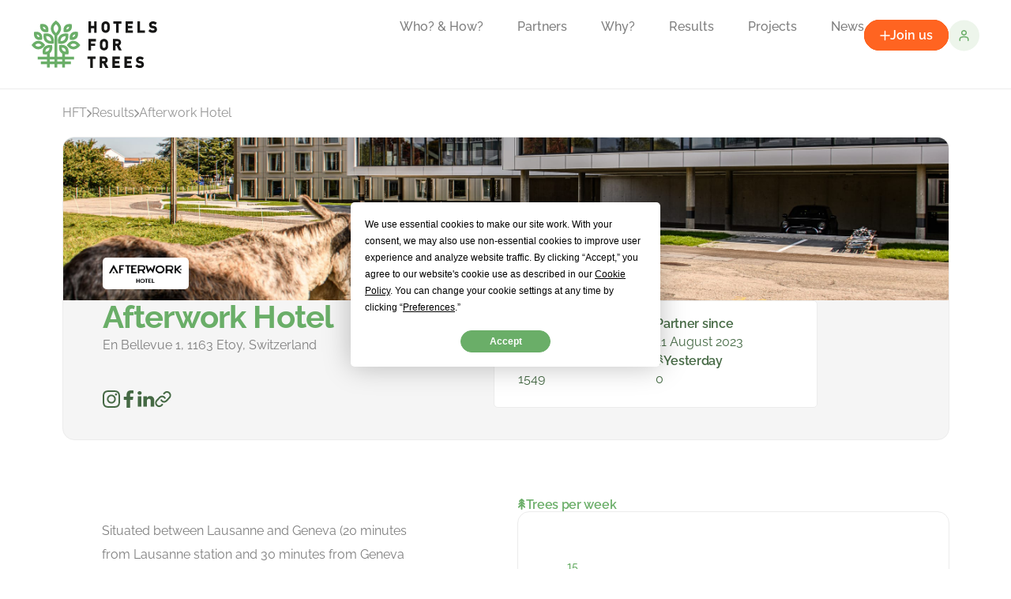

--- FILE ---
content_type: text/html; charset=UTF-8
request_url: https://hotelsfortrees.com/hotel/afterwork-hotel/
body_size: 22260
content:
<!doctype html>
<html lang="en-US">
<head>
	<meta charset="UTF-8">
	<meta name="viewport" content="width=device-width, initial-scale=1">
	<link rel="profile" href="https://gmpg.org/xfn/11">
	<meta name='robots' content='index, follow, max-image-preview:large, max-snippet:-1, max-video-preview:-1' />

	<!-- This site is optimized with the Yoast SEO plugin v26.6 - https://yoast.com/wordpress/plugins/seo/ -->
	<title>Hotels For Trees &#187; Afterwork Hotel</title>
	<link rel="canonical" href="https://hotelsfortrees.com/hotel/afterwork-hotel/" />
	<meta property="og:locale" content="en_US" />
	<meta property="og:type" content="article" />
	<meta property="og:title" content="Hotels For Trees &#187; Afterwork Hotel" />
	<meta property="og:description" content="Situated between Lausanne and Geneva (20 minutes from Lausanne station and 30 minutes from Geneva airport), our 4-star hotel is in the sublime Vaud region known as La Côte. The Morges region opens the doors to a cocoon you’ll never want to leave. Whether for a business trip, a seminar, a romantic getaway or a [&hellip;]" />
	<meta property="og:url" content="https://hotelsfortrees.com/hotel/afterwork-hotel/" />
	<meta property="og:site_name" content="Hotels For Trees" />
	<meta property="article:modified_time" content="2026-01-20T04:52:48+00:00" />
	<meta name="twitter:card" content="summary_large_image" />
	<meta name="twitter:label1" content="Est. reading time" />
	<meta name="twitter:data1" content="1 minute" />
	<script type="application/ld+json" class="yoast-schema-graph">{"@context":"https://schema.org","@graph":[{"@type":"WebPage","@id":"https://hotelsfortrees.com/hotel/afterwork-hotel/","url":"https://hotelsfortrees.com/hotel/afterwork-hotel/","name":"Hotels For Trees &#187; Afterwork Hotel","isPartOf":{"@id":"https://hotelsfortrees.com/#website"},"datePublished":"2025-03-24T15:25:26+00:00","dateModified":"2026-01-20T04:52:48+00:00","breadcrumb":{"@id":"https://hotelsfortrees.com/hotel/afterwork-hotel/#breadcrumb"},"inLanguage":"en-US","potentialAction":[{"@type":"ReadAction","target":["https://hotelsfortrees.com/hotel/afterwork-hotel/"]}]},{"@type":"BreadcrumbList","@id":"https://hotelsfortrees.com/hotel/afterwork-hotel/#breadcrumb","itemListElement":[{"@type":"ListItem","position":1,"name":"HFT","item":"https://hotelsfortrees.com/"},{"@type":"ListItem","position":2,"name":"Results","item":"https://hotelsfortrees.com/hotel/"},{"@type":"ListItem","position":3,"name":"Afterwork Hotel"}]},{"@type":"WebSite","@id":"https://hotelsfortrees.com/#website","url":"https://hotelsfortrees.com/","name":"Hotels For Trees","description":"","publisher":{"@id":"https://hotelsfortrees.com/#organization"},"alternateName":"HFT","potentialAction":[{"@type":"SearchAction","target":{"@type":"EntryPoint","urlTemplate":"https://hotelsfortrees.com/?s={search_term_string}"},"query-input":{"@type":"PropertyValueSpecification","valueRequired":true,"valueName":"search_term_string"}}],"inLanguage":"en-US"},{"@type":"Organization","@id":"https://hotelsfortrees.com/#organization","name":"Hotels For Trees","url":"https://hotelsfortrees.com/","logo":{"@type":"ImageObject","inLanguage":"en-US","@id":"https://hotelsfortrees.com/#/schema/logo/image/","url":"https://hotelsfortrees.com/wp-content/uploads/2025/01/HFT.svg","contentUrl":"https://hotelsfortrees.com/wp-content/uploads/2025/01/HFT.svg","width":159,"height":62,"caption":"Hotels For Trees"},"image":{"@id":"https://hotelsfortrees.com/#/schema/logo/image/"}}]}</script>
	<!-- / Yoast SEO plugin. -->


<link rel="alternate" type="application/rss+xml" title="Hotels For Trees &raquo; Feed" href="https://hotelsfortrees.com/feed/" />
<link rel="alternate" type="application/rss+xml" title="Hotels For Trees &raquo; Comments Feed" href="https://hotelsfortrees.com/comments/feed/" />
<link rel="alternate" title="oEmbed (JSON)" type="application/json+oembed" href="https://hotelsfortrees.com/wp-json/oembed/1.0/embed?url=https%3A%2F%2Fhotelsfortrees.com%2Fhotel%2Fafterwork-hotel%2F" />
<link rel="alternate" title="oEmbed (XML)" type="text/xml+oembed" href="https://hotelsfortrees.com/wp-json/oembed/1.0/embed?url=https%3A%2F%2Fhotelsfortrees.com%2Fhotel%2Fafterwork-hotel%2F&#038;format=xml" />
<style id='wp-img-auto-sizes-contain-inline-css'>
img:is([sizes=auto i],[sizes^="auto," i]){contain-intrinsic-size:3000px 1500px}
/*# sourceURL=wp-img-auto-sizes-contain-inline-css */
</style>
<style id='wp-emoji-styles-inline-css'>

	img.wp-smiley, img.emoji {
		display: inline !important;
		border: none !important;
		box-shadow: none !important;
		height: 1em !important;
		width: 1em !important;
		margin: 0 0.07em !important;
		vertical-align: -0.1em !important;
		background: none !important;
		padding: 0 !important;
	}
/*# sourceURL=wp-emoji-styles-inline-css */
</style>
<link rel='stylesheet' id='wp-block-library-css' href='https://hotelsfortrees.com/wp-includes/css/dist/block-library/style.min.css?ver=6.9' media='all' />
<style id='global-styles-inline-css'>
:root{--wp--preset--aspect-ratio--square: 1;--wp--preset--aspect-ratio--4-3: 4/3;--wp--preset--aspect-ratio--3-4: 3/4;--wp--preset--aspect-ratio--3-2: 3/2;--wp--preset--aspect-ratio--2-3: 2/3;--wp--preset--aspect-ratio--16-9: 16/9;--wp--preset--aspect-ratio--9-16: 9/16;--wp--preset--color--black: #000000;--wp--preset--color--cyan-bluish-gray: #abb8c3;--wp--preset--color--white: #ffffff;--wp--preset--color--pale-pink: #f78da7;--wp--preset--color--vivid-red: #cf2e2e;--wp--preset--color--luminous-vivid-orange: #ff6900;--wp--preset--color--luminous-vivid-amber: #fcb900;--wp--preset--color--light-green-cyan: #7bdcb5;--wp--preset--color--vivid-green-cyan: #00d084;--wp--preset--color--pale-cyan-blue: #8ed1fc;--wp--preset--color--vivid-cyan-blue: #0693e3;--wp--preset--color--vivid-purple: #9b51e0;--wp--preset--gradient--vivid-cyan-blue-to-vivid-purple: linear-gradient(135deg,rgb(6,147,227) 0%,rgb(155,81,224) 100%);--wp--preset--gradient--light-green-cyan-to-vivid-green-cyan: linear-gradient(135deg,rgb(122,220,180) 0%,rgb(0,208,130) 100%);--wp--preset--gradient--luminous-vivid-amber-to-luminous-vivid-orange: linear-gradient(135deg,rgb(252,185,0) 0%,rgb(255,105,0) 100%);--wp--preset--gradient--luminous-vivid-orange-to-vivid-red: linear-gradient(135deg,rgb(255,105,0) 0%,rgb(207,46,46) 100%);--wp--preset--gradient--very-light-gray-to-cyan-bluish-gray: linear-gradient(135deg,rgb(238,238,238) 0%,rgb(169,184,195) 100%);--wp--preset--gradient--cool-to-warm-spectrum: linear-gradient(135deg,rgb(74,234,220) 0%,rgb(151,120,209) 20%,rgb(207,42,186) 40%,rgb(238,44,130) 60%,rgb(251,105,98) 80%,rgb(254,248,76) 100%);--wp--preset--gradient--blush-light-purple: linear-gradient(135deg,rgb(255,206,236) 0%,rgb(152,150,240) 100%);--wp--preset--gradient--blush-bordeaux: linear-gradient(135deg,rgb(254,205,165) 0%,rgb(254,45,45) 50%,rgb(107,0,62) 100%);--wp--preset--gradient--luminous-dusk: linear-gradient(135deg,rgb(255,203,112) 0%,rgb(199,81,192) 50%,rgb(65,88,208) 100%);--wp--preset--gradient--pale-ocean: linear-gradient(135deg,rgb(255,245,203) 0%,rgb(182,227,212) 50%,rgb(51,167,181) 100%);--wp--preset--gradient--electric-grass: linear-gradient(135deg,rgb(202,248,128) 0%,rgb(113,206,126) 100%);--wp--preset--gradient--midnight: linear-gradient(135deg,rgb(2,3,129) 0%,rgb(40,116,252) 100%);--wp--preset--font-size--small: 13px;--wp--preset--font-size--medium: 20px;--wp--preset--font-size--large: 36px;--wp--preset--font-size--x-large: 42px;--wp--preset--spacing--20: 0.44rem;--wp--preset--spacing--30: 0.67rem;--wp--preset--spacing--40: 1rem;--wp--preset--spacing--50: 1.5rem;--wp--preset--spacing--60: 2.25rem;--wp--preset--spacing--70: 3.38rem;--wp--preset--spacing--80: 5.06rem;--wp--preset--shadow--natural: 6px 6px 9px rgba(0, 0, 0, 0.2);--wp--preset--shadow--deep: 12px 12px 50px rgba(0, 0, 0, 0.4);--wp--preset--shadow--sharp: 6px 6px 0px rgba(0, 0, 0, 0.2);--wp--preset--shadow--outlined: 6px 6px 0px -3px rgb(255, 255, 255), 6px 6px rgb(0, 0, 0);--wp--preset--shadow--crisp: 6px 6px 0px rgb(0, 0, 0);}:root { --wp--style--global--content-size: 800px;--wp--style--global--wide-size: 1200px; }:where(body) { margin: 0; }.wp-site-blocks > .alignleft { float: left; margin-right: 2em; }.wp-site-blocks > .alignright { float: right; margin-left: 2em; }.wp-site-blocks > .aligncenter { justify-content: center; margin-left: auto; margin-right: auto; }:where(.wp-site-blocks) > * { margin-block-start: 24px; margin-block-end: 0; }:where(.wp-site-blocks) > :first-child { margin-block-start: 0; }:where(.wp-site-blocks) > :last-child { margin-block-end: 0; }:root { --wp--style--block-gap: 24px; }:root :where(.is-layout-flow) > :first-child{margin-block-start: 0;}:root :where(.is-layout-flow) > :last-child{margin-block-end: 0;}:root :where(.is-layout-flow) > *{margin-block-start: 24px;margin-block-end: 0;}:root :where(.is-layout-constrained) > :first-child{margin-block-start: 0;}:root :where(.is-layout-constrained) > :last-child{margin-block-end: 0;}:root :where(.is-layout-constrained) > *{margin-block-start: 24px;margin-block-end: 0;}:root :where(.is-layout-flex){gap: 24px;}:root :where(.is-layout-grid){gap: 24px;}.is-layout-flow > .alignleft{float: left;margin-inline-start: 0;margin-inline-end: 2em;}.is-layout-flow > .alignright{float: right;margin-inline-start: 2em;margin-inline-end: 0;}.is-layout-flow > .aligncenter{margin-left: auto !important;margin-right: auto !important;}.is-layout-constrained > .alignleft{float: left;margin-inline-start: 0;margin-inline-end: 2em;}.is-layout-constrained > .alignright{float: right;margin-inline-start: 2em;margin-inline-end: 0;}.is-layout-constrained > .aligncenter{margin-left: auto !important;margin-right: auto !important;}.is-layout-constrained > :where(:not(.alignleft):not(.alignright):not(.alignfull)){max-width: var(--wp--style--global--content-size);margin-left: auto !important;margin-right: auto !important;}.is-layout-constrained > .alignwide{max-width: var(--wp--style--global--wide-size);}body .is-layout-flex{display: flex;}.is-layout-flex{flex-wrap: wrap;align-items: center;}.is-layout-flex > :is(*, div){margin: 0;}body .is-layout-grid{display: grid;}.is-layout-grid > :is(*, div){margin: 0;}body{padding-top: 0px;padding-right: 0px;padding-bottom: 0px;padding-left: 0px;}a:where(:not(.wp-element-button)){text-decoration: underline;}:root :where(.wp-element-button, .wp-block-button__link){background-color: #32373c;border-width: 0;color: #fff;font-family: inherit;font-size: inherit;font-style: inherit;font-weight: inherit;letter-spacing: inherit;line-height: inherit;padding-top: calc(0.667em + 2px);padding-right: calc(1.333em + 2px);padding-bottom: calc(0.667em + 2px);padding-left: calc(1.333em + 2px);text-decoration: none;text-transform: inherit;}.has-black-color{color: var(--wp--preset--color--black) !important;}.has-cyan-bluish-gray-color{color: var(--wp--preset--color--cyan-bluish-gray) !important;}.has-white-color{color: var(--wp--preset--color--white) !important;}.has-pale-pink-color{color: var(--wp--preset--color--pale-pink) !important;}.has-vivid-red-color{color: var(--wp--preset--color--vivid-red) !important;}.has-luminous-vivid-orange-color{color: var(--wp--preset--color--luminous-vivid-orange) !important;}.has-luminous-vivid-amber-color{color: var(--wp--preset--color--luminous-vivid-amber) !important;}.has-light-green-cyan-color{color: var(--wp--preset--color--light-green-cyan) !important;}.has-vivid-green-cyan-color{color: var(--wp--preset--color--vivid-green-cyan) !important;}.has-pale-cyan-blue-color{color: var(--wp--preset--color--pale-cyan-blue) !important;}.has-vivid-cyan-blue-color{color: var(--wp--preset--color--vivid-cyan-blue) !important;}.has-vivid-purple-color{color: var(--wp--preset--color--vivid-purple) !important;}.has-black-background-color{background-color: var(--wp--preset--color--black) !important;}.has-cyan-bluish-gray-background-color{background-color: var(--wp--preset--color--cyan-bluish-gray) !important;}.has-white-background-color{background-color: var(--wp--preset--color--white) !important;}.has-pale-pink-background-color{background-color: var(--wp--preset--color--pale-pink) !important;}.has-vivid-red-background-color{background-color: var(--wp--preset--color--vivid-red) !important;}.has-luminous-vivid-orange-background-color{background-color: var(--wp--preset--color--luminous-vivid-orange) !important;}.has-luminous-vivid-amber-background-color{background-color: var(--wp--preset--color--luminous-vivid-amber) !important;}.has-light-green-cyan-background-color{background-color: var(--wp--preset--color--light-green-cyan) !important;}.has-vivid-green-cyan-background-color{background-color: var(--wp--preset--color--vivid-green-cyan) !important;}.has-pale-cyan-blue-background-color{background-color: var(--wp--preset--color--pale-cyan-blue) !important;}.has-vivid-cyan-blue-background-color{background-color: var(--wp--preset--color--vivid-cyan-blue) !important;}.has-vivid-purple-background-color{background-color: var(--wp--preset--color--vivid-purple) !important;}.has-black-border-color{border-color: var(--wp--preset--color--black) !important;}.has-cyan-bluish-gray-border-color{border-color: var(--wp--preset--color--cyan-bluish-gray) !important;}.has-white-border-color{border-color: var(--wp--preset--color--white) !important;}.has-pale-pink-border-color{border-color: var(--wp--preset--color--pale-pink) !important;}.has-vivid-red-border-color{border-color: var(--wp--preset--color--vivid-red) !important;}.has-luminous-vivid-orange-border-color{border-color: var(--wp--preset--color--luminous-vivid-orange) !important;}.has-luminous-vivid-amber-border-color{border-color: var(--wp--preset--color--luminous-vivid-amber) !important;}.has-light-green-cyan-border-color{border-color: var(--wp--preset--color--light-green-cyan) !important;}.has-vivid-green-cyan-border-color{border-color: var(--wp--preset--color--vivid-green-cyan) !important;}.has-pale-cyan-blue-border-color{border-color: var(--wp--preset--color--pale-cyan-blue) !important;}.has-vivid-cyan-blue-border-color{border-color: var(--wp--preset--color--vivid-cyan-blue) !important;}.has-vivid-purple-border-color{border-color: var(--wp--preset--color--vivid-purple) !important;}.has-vivid-cyan-blue-to-vivid-purple-gradient-background{background: var(--wp--preset--gradient--vivid-cyan-blue-to-vivid-purple) !important;}.has-light-green-cyan-to-vivid-green-cyan-gradient-background{background: var(--wp--preset--gradient--light-green-cyan-to-vivid-green-cyan) !important;}.has-luminous-vivid-amber-to-luminous-vivid-orange-gradient-background{background: var(--wp--preset--gradient--luminous-vivid-amber-to-luminous-vivid-orange) !important;}.has-luminous-vivid-orange-to-vivid-red-gradient-background{background: var(--wp--preset--gradient--luminous-vivid-orange-to-vivid-red) !important;}.has-very-light-gray-to-cyan-bluish-gray-gradient-background{background: var(--wp--preset--gradient--very-light-gray-to-cyan-bluish-gray) !important;}.has-cool-to-warm-spectrum-gradient-background{background: var(--wp--preset--gradient--cool-to-warm-spectrum) !important;}.has-blush-light-purple-gradient-background{background: var(--wp--preset--gradient--blush-light-purple) !important;}.has-blush-bordeaux-gradient-background{background: var(--wp--preset--gradient--blush-bordeaux) !important;}.has-luminous-dusk-gradient-background{background: var(--wp--preset--gradient--luminous-dusk) !important;}.has-pale-ocean-gradient-background{background: var(--wp--preset--gradient--pale-ocean) !important;}.has-electric-grass-gradient-background{background: var(--wp--preset--gradient--electric-grass) !important;}.has-midnight-gradient-background{background: var(--wp--preset--gradient--midnight) !important;}.has-small-font-size{font-size: var(--wp--preset--font-size--small) !important;}.has-medium-font-size{font-size: var(--wp--preset--font-size--medium) !important;}.has-large-font-size{font-size: var(--wp--preset--font-size--large) !important;}.has-x-large-font-size{font-size: var(--wp--preset--font-size--x-large) !important;}
:root :where(.wp-block-pullquote){font-size: 1.5em;line-height: 1.6;}
/*# sourceURL=global-styles-inline-css */
</style>
<link rel='stylesheet' id='weglot-css-css' href='https://hotelsfortrees.com/wp-content/plugins/weglot/dist/css/front-css.css?ver=5.2' media='all' />
<link rel='stylesheet' id='new-flag-css-css' href='https://hotelsfortrees.com/wp-content/plugins/weglot/dist/css/new-flags.css?ver=5.2' media='all' />
<link rel='stylesheet' id='hello-elementor-css' href='https://hotelsfortrees.com/wp-content/themes/hello-elementor/assets/css/reset.css?ver=3.4.5' media='all' />
<link rel='stylesheet' id='hello-elementor-theme-style-css' href='https://hotelsfortrees.com/wp-content/themes/hello-elementor/assets/css/theme.css?ver=3.4.5' media='all' />
<link rel='stylesheet' id='hello-elementor-header-footer-css' href='https://hotelsfortrees.com/wp-content/themes/hello-elementor/assets/css/header-footer.css?ver=3.4.5' media='all' />
<link rel='stylesheet' id='elementor-frontend-css' href='https://hotelsfortrees.com/wp-content/plugins/elementor/assets/css/frontend.min.css?ver=3.33.4' media='all' />
<style id='elementor-frontend-inline-css'>
.elementor-2462 .elementor-element.elementor-element-75bfbac:not(.elementor-motion-effects-element-type-background), .elementor-2462 .elementor-element.elementor-element-75bfbac > .elementor-motion-effects-container > .elementor-motion-effects-layer{background-image:url("https://api.hotelsfortrees.com/media/65321c40-470a-412c-8ee2-a33752ed3999/0139e89a-330f-4059-b465-de1daeb658c4.jpg");}
/*# sourceURL=elementor-frontend-inline-css */
</style>
<link rel='stylesheet' id='elementor-post-6-css' href='https://hotelsfortrees.com/wp-content/uploads/elementor/css/post-6.css?ver=1765977603' media='all' />
<link rel='stylesheet' id='widget-image-css' href='https://hotelsfortrees.com/wp-content/plugins/elementor/assets/css/widget-image.min.css?ver=3.33.4' media='all' />
<link rel='stylesheet' id='widget-nav-menu-css' href='https://hotelsfortrees.com/wp-content/plugins/elementor-pro/assets/css/widget-nav-menu.min.css?ver=3.33.2' media='all' />
<link rel='stylesheet' id='e-sticky-css' href='https://hotelsfortrees.com/wp-content/plugins/elementor-pro/assets/css/modules/sticky.min.css?ver=3.33.2' media='all' />
<link rel='stylesheet' id='widget-heading-css' href='https://hotelsfortrees.com/wp-content/plugins/elementor/assets/css/widget-heading.min.css?ver=3.33.4' media='all' />
<link rel='stylesheet' id='widget-video-css' href='https://hotelsfortrees.com/wp-content/plugins/elementor/assets/css/widget-video.min.css?ver=3.33.4' media='all' />
<link rel='stylesheet' id='e-animation-fadeInUp-css' href='https://hotelsfortrees.com/wp-content/plugins/elementor/assets/lib/animations/styles/fadeInUp.min.css?ver=3.33.4' media='all' />
<link rel='stylesheet' id='e-popup-css' href='https://hotelsfortrees.com/wp-content/plugins/elementor-pro/assets/css/conditionals/popup.min.css?ver=3.33.2' media='all' />
<link rel='stylesheet' id='elementor-icons-css' href='https://hotelsfortrees.com/wp-content/plugins/elementor/assets/lib/eicons/css/elementor-icons.min.css?ver=5.44.0' media='all' />
<link rel='stylesheet' id='elementor-post-804-css' href='https://hotelsfortrees.com/wp-content/uploads/elementor/css/post-804.css?ver=1765977603' media='all' />
<link rel='stylesheet' id='elementor-post-833-css' href='https://hotelsfortrees.com/wp-content/uploads/elementor/css/post-833.css?ver=1768825040' media='all' />
<link rel='stylesheet' id='elementor-post-2462-css' href='https://hotelsfortrees.com/wp-content/uploads/elementor/css/post-2462.css?ver=1765977673' media='all' />
<link rel='stylesheet' id='elementor-post-2447-css' href='https://hotelsfortrees.com/wp-content/uploads/elementor/css/post-2447.css?ver=1765977603' media='all' />
<link rel='stylesheet' id='searchwp-forms-css' href='https://hotelsfortrees.com/wp-content/plugins/searchwp/assets/css/frontend/search-forms.min.css?ver=4.5.1' media='all' />
<link rel='stylesheet' id='hello-elementor-child-style-css' href='https://hotelsfortrees.com/wp-content/themes/hello-theme-child/style.css?ver=2.0.0' media='all' />
<link rel='stylesheet' id='elementor-gf-local-raleway-css' href='https://hotelsfortrees.com/wp-content/uploads/elementor/google-fonts/css/raleway.css?ver=1742893665' media='all' />
<link rel='stylesheet' id='elementor-icons-shared-0-css' href='https://hotelsfortrees.com/wp-content/plugins/elementor/assets/lib/font-awesome/css/fontawesome.min.css?ver=5.15.3' media='all' />
<link rel='stylesheet' id='elementor-icons-fa-solid-css' href='https://hotelsfortrees.com/wp-content/plugins/elementor/assets/lib/font-awesome/css/solid.min.css?ver=5.15.3' media='all' />
<script id="hotel_single_graph_script-js-extra" type="77833ceded5be0f6d0aa6e3d-text/javascript">
var hotelSingleData = {"trees":[{"week":"2025-W48","totalTrees":4},{"week":"2025-W49","totalTrees":12},{"week":"2025-W50","totalTrees":6},{"week":"2025-W51","totalTrees":1},{"week":"2025-W52","totalTrees":0},{"week":"2025-W01","totalTrees":0},{"week":"2026-W02","totalTrees":1},{"week":"2026-W03","totalTrees":4},{"week":"2026-W04","totalTrees":0}]};
//# sourceURL=hotel_single_graph_script-js-extra
</script>
<script src="https://hotelsfortrees.com/wp-content/plugins/hft-plugin/assets/hotel.graph.js?ver=6.9" id="hotel_single_graph_script-js" type="77833ceded5be0f6d0aa6e3d-text/javascript"></script>
<script id="hotel_map-js-extra" type="77833ceded5be0f6d0aa6e3d-text/javascript">
var hotelData = {"hotel":{"id":"65321c40-470a-412c-8ee2-a33752ed3999","name":"Afterwork Hotel","logoMediaId":"9f818663-0db2-4930-9125-ae8c5c43b7bf","latitude":46.4752286,"longitude":6.4112376,"totalTrees":1549,"yesterdayTrees":0},"baseUrl":"https://api.hotelsfortrees.com/api/v1/"};
//# sourceURL=hotel_map-js-extra
</script>
<script src="https://hotelsfortrees.com/wp-content/plugins/hft-plugin/assets/hotel.map.js?ver=6.9" id="hotel_map-js" type="77833ceded5be0f6d0aa6e3d-text/javascript"></script>
<script src="https://hotelsfortrees.com/wp-content/plugins/weglot/dist/front-js.js?ver=5.2" id="wp-weglot-js-js" type="77833ceded5be0f6d0aa6e3d-text/javascript"></script>
<script src="https://hotelsfortrees.com/wp-includes/js/jquery/jquery.min.js?ver=3.7.1" id="jquery-core-js" type="77833ceded5be0f6d0aa6e3d-text/javascript"></script>
<script src="https://hotelsfortrees.com/wp-includes/js/jquery/jquery-migrate.min.js?ver=3.4.1" id="jquery-migrate-js" type="77833ceded5be0f6d0aa6e3d-text/javascript"></script>
<link rel="https://api.w.org/" href="https://hotelsfortrees.com/wp-json/" /><link rel="alternate" title="JSON" type="application/json" href="https://hotelsfortrees.com/wp-json/wp/v2/hotel/4341" /><link rel="EditURI" type="application/rsd+xml" title="RSD" href="https://hotelsfortrees.com/xmlrpc.php?rsd" />
<meta name="generator" content="WordPress 6.9" />
<link rel='shortlink' href='https://hotelsfortrees.com/?p=4341' />

<link rel="alternate" href="https://hotelsfortrees.com/hotel/afterwork-hotel/" hreflang="en"/>
<link rel="alternate" href="https://hotelsfortrees.com/nl/hotel/afterwork-hotel/" hreflang="nl"/>
<link rel="alternate" href="https://hotelsfortrees.com/de/hotel/afterwork-hotel/" hreflang="de"/>
<link rel="alternate" href="https://hotelsfortrees.com/fr/hotel/afterwork-hotel/" hreflang="fr"/>
<link rel="alternate" href="https://hotelsfortrees.com/es/hotel/afterwork-hotel/" hreflang="es"/>
<script type="application/json" id="weglot-data">{"website":"https:\/\/hotelsfortrees.com","uid":"6da8a411cd","project_slug":"hft","language_from":"en","language_from_custom_flag":null,"language_from_custom_name":null,"excluded_paths":[],"excluded_blocks":[{"value":".title-hotel","description":"Hotel titels"},{"value":".team-blok","description":"Team blokken"}],"custom_settings":{"button_style":{"flag_type":"circle","with_name":true,"custom_css":"","is_dropdown":false,"with_flags":false,"full_name":false},"wp_user_version":"4.3.1","translate_email":false,"translate_search":true,"translate_amp":false,"switchers":[{"templates":{"name":"default","hash":"095ffb8d22f66be52959023fa4eeb71a05f20f73"},"location":[],"style":{"with_flags":false,"flag_type":"circle","with_name":true,"full_name":false,"is_dropdown":false}}]},"pending_translation_enabled":false,"curl_ssl_check_enabled":true,"custom_css":null,"languages":[{"language_to":"nl","custom_code":null,"custom_name":null,"custom_local_name":null,"provider":null,"enabled":true,"automatic_translation_enabled":true,"deleted_at":null,"connect_host_destination":null,"custom_flag":null},{"language_to":"de","custom_code":null,"custom_name":null,"custom_local_name":null,"provider":null,"enabled":true,"automatic_translation_enabled":true,"deleted_at":null,"connect_host_destination":null,"custom_flag":null},{"language_to":"fr","custom_code":null,"custom_name":null,"custom_local_name":null,"provider":null,"enabled":true,"automatic_translation_enabled":true,"deleted_at":null,"connect_host_destination":null,"custom_flag":null},{"language_to":"es","custom_code":null,"custom_name":null,"custom_local_name":null,"provider":null,"enabled":true,"automatic_translation_enabled":true,"deleted_at":null,"connect_host_destination":null,"custom_flag":null}],"organization_slug":"minty-media-projects","api_domain":"cdn-api-weglot.com","current_language":"en","switcher_links":{"en":"https:\/\/hotelsfortrees.com\/hotel\/afterwork-hotel\/?wg-choose-original=true","nl":"https:\/\/hotelsfortrees.com\/nl\/hotel\/afterwork-hotel\/?wg-choose-original=false","de":"https:\/\/hotelsfortrees.com\/de\/hotel\/afterwork-hotel\/?wg-choose-original=false","fr":"https:\/\/hotelsfortrees.com\/fr\/hotel\/afterwork-hotel\/?wg-choose-original=false","es":"https:\/\/hotelsfortrees.com\/es\/hotel\/afterwork-hotel\/?wg-choose-original=false"},"original_path":"\/hotel\/afterwork-hotel\/"}</script>				<script type="77833ceded5be0f6d0aa6e3d-text/javascript" src="https://cdn.weglot.com/weglot.min.js"></script>
				<script type="77833ceded5be0f6d0aa6e3d-text/javascript">
					Weglot.initialize({"api_key":"wg_d564355daf6ee3ae22b2c98b16fbe1b29","whitelist":[{"value":".become-a-partner"},{"value":".e-loop__load-more"},{"value":".e-load-more-anchor"},{"value":".dynamic-translate"}],"dynamics":[{"value":".become-a-partner"},{"value":".e-loop__load-more"},{"value":".e-load-more-anchor"},{"value":".dynamic-translate"}],"proxify_iframes":[],"hide_switcher":"true","auto_switch":"false","language_to":"en"});
				</script>
				<meta name="generator" content="Elementor 3.33.4; features: additional_custom_breakpoints; settings: css_print_method-external, google_font-enabled, font_display-swap">
<script src="https://app.termly.io/resource-blocker/b0974f1a-4192-42db-80db-a3cd0db5a342?autoBlock=on" type="77833ceded5be0f6d0aa6e3d-text/javascript"></script>
<!-- Google tag (gtag.js) -->
<script async src="https://www.googletagmanager.com/gtag/js?id=G-QDSEPNC1QS" type="77833ceded5be0f6d0aa6e3d-text/javascript"></script>
<script type="77833ceded5be0f6d0aa6e3d-text/javascript">
  window.dataLayer = window.dataLayer || [];
  function gtag(){dataLayer.push(arguments);}
  gtag('js', new Date());

  gtag('config', 'G-QDSEPNC1QS');
</script>
			<style>
				.e-con.e-parent:nth-of-type(n+4):not(.e-lazyloaded):not(.e-no-lazyload),
				.e-con.e-parent:nth-of-type(n+4):not(.e-lazyloaded):not(.e-no-lazyload) * {
					background-image: none !important;
				}
				@media screen and (max-height: 1024px) {
					.e-con.e-parent:nth-of-type(n+3):not(.e-lazyloaded):not(.e-no-lazyload),
					.e-con.e-parent:nth-of-type(n+3):not(.e-lazyloaded):not(.e-no-lazyload) * {
						background-image: none !important;
					}
				}
				@media screen and (max-height: 640px) {
					.e-con.e-parent:nth-of-type(n+2):not(.e-lazyloaded):not(.e-no-lazyload),
					.e-con.e-parent:nth-of-type(n+2):not(.e-lazyloaded):not(.e-no-lazyload) * {
						background-image: none !important;
					}
				}
			</style>
			<link rel="icon" href="https://hotelsfortrees.com/wp-content/uploads/2025/01/favicon-hft-150x150.png" sizes="32x32" />
<link rel="icon" href="https://hotelsfortrees.com/wp-content/uploads/2025/01/favicon-hft.png" sizes="192x192" />
<link rel="apple-touch-icon" href="https://hotelsfortrees.com/wp-content/uploads/2025/01/favicon-hft.png" />
<meta name="msapplication-TileImage" content="https://hotelsfortrees.com/wp-content/uploads/2025/01/favicon-hft.png" />
<meta name="generator" content="WP Rocket 3.20.2" data-wpr-features="wpr_preload_links wpr_desktop" /></head>
<body class="wp-singular hotel-template-default single single-hotel postid-4341 wp-custom-logo wp-embed-responsive wp-theme-hello-elementor wp-child-theme-hello-theme-child hello-elementor-default elementor-default elementor-kit-6 elementor-page-2462">


<a class="skip-link screen-reader-text" href="#content">Skip to content</a>

		<header data-rocket-location-hash="a75a1754ad6fcac6dc81d9e2627dd7d9" data-elementor-type="header" data-elementor-id="804" class="elementor elementor-804 elementor-location-header" data-elementor-post-type="elementor_library">
			<div class="elementor-element elementor-element-8495c7b e-con-full e-flex e-con e-parent" data-id="8495c7b" data-element_type="container" data-settings="{&quot;background_background&quot;:&quot;classic&quot;,&quot;sticky&quot;:&quot;top&quot;,&quot;sticky_on&quot;:[&quot;desktop&quot;,&quot;tablet&quot;,&quot;mobile&quot;],&quot;sticky_offset&quot;:0,&quot;sticky_effects_offset&quot;:0,&quot;sticky_anchor_link_offset&quot;:0}">
				<div data-rocket-location-hash="a04cad9ebdf1c83f911b61981524f899" class="elementor-element elementor-element-4000053 elementor-widget elementor-widget-image" data-id="4000053" data-element_type="widget" data-widget_type="image.default">
				<div class="elementor-widget-container">
																<a href="https://hotelsfortrees.com">
							<img width="159" height="62" src="https://hotelsfortrees.com/wp-content/uploads/2025/01/HFT.svg" class="attachment-full size-full wp-image-809" alt="" />								</a>
															</div>
				</div>
				<div class="elementor-element elementor-element-a00293f elementor-hidden-mobile elementor-nav-menu--dropdown-none elementor-hidden-tablet elementor-nav-menu__align-end elementor-widget elementor-widget-nav-menu" data-id="a00293f" data-element_type="widget" data-settings="{&quot;layout&quot;:&quot;horizontal&quot;,&quot;submenu_icon&quot;:{&quot;value&quot;:&quot;&lt;i class=\&quot;fas fa-caret-down\&quot; aria-hidden=\&quot;true\&quot;&gt;&lt;\/i&gt;&quot;,&quot;library&quot;:&quot;fa-solid&quot;}}" data-widget_type="nav-menu.default">
				<div class="elementor-widget-container">
								<nav aria-label="Menu" class="elementor-nav-menu--main elementor-nav-menu__container elementor-nav-menu--layout-horizontal e--pointer-none">
				<ul id="menu-1-a00293f" class="elementor-nav-menu"><li class="menu-item menu-item-type-post_type menu-item-object-page menu-item-42"><a href="https://hotelsfortrees.com/who-how/" class="elementor-item">Who? &#038; How?</a></li>
<li class="menu-item menu-item-type-post_type menu-item-object-page menu-item-39"><a href="https://hotelsfortrees.com/partners/" class="elementor-item">Partners</a></li>
<li class="menu-item menu-item-type-post_type menu-item-object-page menu-item-43"><a href="https://hotelsfortrees.com/why/" class="elementor-item">Why?</a></li>
<li class="menu-item menu-item-type-post_type menu-item-object-page menu-item-41"><a href="https://hotelsfortrees.com/results/" class="elementor-item">Results</a></li>
<li class="menu-item menu-item-type-custom menu-item-object-custom menu-item-1976"><a href="/projects/" class="elementor-item">Projects</a></li>
<li class="menu-item menu-item-type-post_type menu-item-object-page current_page_parent menu-item-38"><a href="https://hotelsfortrees.com/news/" class="elementor-item">News</a></li>
</ul>			</nav>
						<nav class="elementor-nav-menu--dropdown elementor-nav-menu__container" aria-hidden="true">
				<ul id="menu-2-a00293f" class="elementor-nav-menu"><li class="menu-item menu-item-type-post_type menu-item-object-page menu-item-42"><a href="https://hotelsfortrees.com/who-how/" class="elementor-item" tabindex="-1">Who? &#038; How?</a></li>
<li class="menu-item menu-item-type-post_type menu-item-object-page menu-item-39"><a href="https://hotelsfortrees.com/partners/" class="elementor-item" tabindex="-1">Partners</a></li>
<li class="menu-item menu-item-type-post_type menu-item-object-page menu-item-43"><a href="https://hotelsfortrees.com/why/" class="elementor-item" tabindex="-1">Why?</a></li>
<li class="menu-item menu-item-type-post_type menu-item-object-page menu-item-41"><a href="https://hotelsfortrees.com/results/" class="elementor-item" tabindex="-1">Results</a></li>
<li class="menu-item menu-item-type-custom menu-item-object-custom menu-item-1976"><a href="/projects/" class="elementor-item" tabindex="-1">Projects</a></li>
<li class="menu-item menu-item-type-post_type menu-item-object-page current_page_parent menu-item-38"><a href="https://hotelsfortrees.com/news/" class="elementor-item" tabindex="-1">News</a></li>
</ul>			</nav>
						</div>
				</div>
		<div data-rocket-location-hash="049dfc886d8a392c1b7b6f262e507d7f" class="elementor-element elementor-element-34c9e0d e-con-full e-flex e-con e-child" data-id="34c9e0d" data-element_type="container">
				<div class="elementor-element elementor-element-5178a3c elementor-align-left primary-btn elementor-widget elementor-widget-button" data-id="5178a3c" data-element_type="widget" data-widget_type="button.default">
				<div class="elementor-widget-container">
									<div class="elementor-button-wrapper">
					<a class="elementor-button elementor-button-link elementor-size-sm" href="https://dashboard.hotelsfortrees.com/sign-up/hotel" target="_blank">
						<span class="elementor-button-content-wrapper">
						<span class="elementor-button-icon">
				<svg xmlns="http://www.w3.org/2000/svg" width="13" height="14" viewBox="0 0 13 14" fill="none"><path d="M6.5 1.5V12.5M12 7H1" stroke="white" stroke-width="1.5" stroke-linecap="round" stroke-linejoin="round"></path></svg>			</span>
									<span class="elementor-button-text">Join us</span>
					</span>
					</a>
				</div>
								</div>
				</div>
				<div class="elementor-element elementor-element-e6895e1 elementor-view-default elementor-widget elementor-widget-icon" data-id="e6895e1" data-element_type="widget" data-widget_type="icon.default">
				<div class="elementor-widget-container">
							<div class="elementor-icon-wrapper">
			<a class="elementor-icon" href="https://dashboard.hotelsfortrees.com/" target="_blank">
			<svg xmlns="http://www.w3.org/2000/svg" width="39" height="40" viewBox="0 0 39 40" fill="none"><rect y="0.5" width="39" height="39" rx="19.5" fill="#EDF5EB"></rect><g clip-path="url(#clip0_2364_3593)"><path d="M24.7812 26.2223V24.6438C24.7812 23.6775 24.3268 22.73 23.4084 22.3292C22.2881 21.8404 20.9445 21.5557 19.5 21.5557C18.0555 21.5557 16.7119 21.8404 15.5916 22.3292C14.6732 22.73 14.2188 23.6775 14.2188 24.6438V26.2223" stroke="#6AAE68" stroke-width="1.5" stroke-linecap="round" stroke-linejoin="round"></path><path d="M19.5 19.2218C21.0706 19.2218 22.3438 18.003 22.3438 16.4996C22.3438 14.9961 21.0706 13.7773 19.5 13.7773C17.9294 13.7773 16.6562 14.9961 16.6562 16.4996C16.6562 18.003 17.9294 19.2218 19.5 19.2218Z" stroke="#6AAE68" stroke-width="1.5" stroke-linecap="round" stroke-linejoin="round"></path></g><defs><clipPath id="clip0_2364_3593"><rect width="13" height="14" fill="white" transform="translate(13 13)"></rect></clipPath></defs></svg>			</a>
		</div>
						</div>
				</div>
				<div class="elementor-element elementor-element-d61161f elementor-hidden-desktop elementor-view-default elementor-widget elementor-widget-icon" data-id="d61161f" data-element_type="widget" id="hamburger-icon" data-widget_type="icon.default">
				<div class="elementor-widget-container">
							<div class="elementor-icon-wrapper">
			<div class="elementor-icon">
			<svg xmlns="http://www.w3.org/2000/svg" width="16" height="19" viewBox="0 0 16 19" fill="none"><path d="M1 1.16406H15" stroke="#456944" stroke-width="1.5" stroke-linecap="round"></path><path d="M1 9.66406H15" stroke="#456944" stroke-width="1.5" stroke-linecap="round"></path><path d="M1 18.1641H15" stroke="#456944" stroke-width="1.5" stroke-linecap="round"></path></svg>			</div>
		</div>
						</div>
				</div>
				</div>
				</div>
				</header>
				<div data-rocket-location-hash="9e5c5a4805ffaf5c197425eedb916876" data-elementor-type="single-post" data-elementor-id="2462" class="elementor elementor-2462 elementor-location-single post-4341 hotel type-hotel status-publish hentry" data-elementor-post-type="elementor_library">
			<div data-rocket-location-hash="43aeadbdb426b441d3b095821ccf23de" class="elementor-element elementor-element-751fda1 e-con-full e-flex e-con e-parent" data-id="751fda1" data-element_type="container">
				<div data-rocket-location-hash="f809d8e6bef9c13035188a6f3988f803" class="elementor-element elementor-element-22ee06a elementor-widget elementor-widget-template" data-id="22ee06a" data-element_type="widget" data-widget_type="template.default">
				<div class="elementor-widget-container">
							<div class="elementor-template">
					<div data-elementor-type="container" data-elementor-id="2218" class="elementor elementor-2218" data-elementor-post-type="elementor_library">
				<div class="elementor-element elementor-element-4d0279fb e-flex e-con-boxed e-con e-parent" data-id="4d0279fb" data-element_type="container">
					<div data-rocket-location-hash="547ec2470d2bda10abb0f19dcabad963" class="e-con-inner">
				<div class="elementor-element elementor-element-6b855670 elementor-widget elementor-widget-breadcrumbs" data-id="6b855670" data-element_type="widget" data-widget_type="breadcrumbs.default">
				<div class="elementor-widget-container">
					<p id="breadcrumbs"><span><span><a href="https://hotelsfortrees.com/">HFT</a></span> <span class="breadcrumb-arrow"></span> <span><a href="https://hotelsfortrees.com/hotel/">Results</a></span> <span class="breadcrumb-arrow"></span> <span class="breadcrumb_last" aria-current="page">Afterwork Hotel</span></span></p>				</div>
				</div>
					</div>
				</div>
				</div>
				</div>
						</div>
				</div>
				</div>
		<div data-rocket-location-hash="ce5e01be65b0b00dfd3e58dc6e215444" class="elementor-element elementor-element-f48a8d4 e-flex e-con-boxed e-con e-parent" data-id="f48a8d4" data-element_type="container">
					<div data-rocket-location-hash="29743844a7df5f50a85b29dbbb22a255" class="e-con-inner">
		<div class="elementor-element elementor-element-6224cd6 e-con-full e-flex e-con e-child" data-id="6224cd6" data-element_type="container" data-settings="{&quot;background_background&quot;:&quot;classic&quot;}">
		<div class="elementor-element elementor-element-75bfbac e-con-full e-flex e-con e-child" data-id="75bfbac" data-element_type="container" data-settings="{&quot;background_background&quot;:&quot;classic&quot;}">
				</div>
		<div class="elementor-element elementor-element-0f4fce6 e-con-full e-flex e-con e-child" data-id="0f4fce6" data-element_type="container">
				<div class="elementor-element elementor-element-8cbffc6 elementor-widget__width-initial elementor-widget elementor-widget-image" data-id="8cbffc6" data-element_type="widget" data-widget_type="image.default">
				<div class="elementor-widget-container">
															<img src="https://api.hotelsfortrees.com/media/65321c40-470a-412c-8ee2-a33752ed3999/9f818663-0db2-4930-9125-ae8c5c43b7bf.jpg" title="" alt="" loading="lazy" />															</div>
				</div>
		<div class="elementor-element elementor-element-782cb51 e-con-full e-flex e-con e-child" data-id="782cb51" data-element_type="container">
		<div class="elementor-element elementor-element-c970c7d e-con-full e-flex e-con e-child" data-id="c970c7d" data-element_type="container">
				<div class="elementor-element elementor-element-5742177 title-hotel elementor-widget elementor-widget-heading" data-id="5742177" data-element_type="widget" data-widget_type="heading.default">
				<div class="elementor-widget-container">
					<h1 class="elementor-heading-title elementor-size-default">Afterwork Hotel</h1>				</div>
				</div>
				<div class="elementor-element elementor-element-e2242cf elementor-widget elementor-widget-heading" data-id="e2242cf" data-element_type="widget" data-widget_type="heading.default">
				<div class="elementor-widget-container">
					<div class="elementor-heading-title elementor-size-default">En Bellevue 1, 1163 Etoy, Switzerland</div>				</div>
				</div>
				<div class="elementor-element elementor-element-85e562c elementor-widget elementor-widget-shortcode" data-id="85e562c" data-element_type="widget" data-widget_type="shortcode.default">
				<div class="elementor-widget-container">
							<div class="elementor-shortcode">


    <a target="_blank" href="https://www.instagram.com/afterworkhoteletoy/" >
    <img class="social-icon" src="/wp-content/uploads/2025/02/instagram.svg" alt="instagram">
    </a>



    <a target="_blank" href="https://www.facebook.com/afterworkhotel" >
    <img class="social-icon" src="/wp-content/uploads/2025/02/facebook.svg" alt="facebook">
    </a>



    <a target="_blank" href="https://www.linkedin.com/company/afterwork-hotel/" >
    <img class="social-icon" src="/wp-content/uploads/2025/02/linkedin.svg" alt="linkedin">
    </a>



    <a target="_blank" href="https://www.afterworkhotel.ch/" >
    <img class="social-icon" src="/wp-content/uploads/2025/02/website.svg" alt="website">
    </a>
</div>
						</div>
				</div>
				</div>
		<div class="elementor-element elementor-element-0052934 e-con-full e-grid e-con e-child" data-id="0052934" data-element_type="container" data-settings="{&quot;background_background&quot;:&quot;classic&quot;}">
		<div class="elementor-element elementor-element-641f3c5 e-con-full e-flex e-con e-child" data-id="641f3c5" data-element_type="container">
				<div class="elementor-element elementor-element-52a8c35 elementor-widget elementor-widget-heading" data-id="52a8c35" data-element_type="widget" data-widget_type="heading.default">
				<div class="elementor-widget-container">
					<h5 class="elementor-heading-title elementor-size-default">Rooms</h5>				</div>
				</div>
				<div class="elementor-element elementor-element-790582a elementor-widget elementor-widget-heading" data-id="790582a" data-element_type="widget" data-widget_type="heading.default">
				<div class="elementor-widget-container">
					<h6 class="elementor-heading-title elementor-size-default">136</h6>				</div>
				</div>
				</div>
		<div class="elementor-element elementor-element-8c267cf e-con-full e-flex e-con e-child" data-id="8c267cf" data-element_type="container">
				<div class="elementor-element elementor-element-16d6322 elementor-widget elementor-widget-heading" data-id="16d6322" data-element_type="widget" data-widget_type="heading.default">
				<div class="elementor-widget-container">
					<h5 class="elementor-heading-title elementor-size-default">Partner since</h5>				</div>
				</div>
				<div class="elementor-element elementor-element-2032e77 elementor-widget elementor-widget-heading" data-id="2032e77" data-element_type="widget" data-widget_type="heading.default">
				<div class="elementor-widget-container">
					<h6 class="elementor-heading-title elementor-size-default">11 August 2023</h6>				</div>
				</div>
				</div>
		<div class="elementor-element elementor-element-afb6001 e-con-full e-flex e-con e-child" data-id="afb6001" data-element_type="container">
		<div class="elementor-element elementor-element-fc4aeb2 e-con-full e-flex e-con e-child" data-id="fc4aeb2" data-element_type="container">
				<div class="elementor-element elementor-element-af2db64 elementor-view-default elementor-widget elementor-widget-icon" data-id="af2db64" data-element_type="widget" data-widget_type="icon.default">
				<div class="elementor-widget-container">
							<div class="elementor-icon-wrapper">
			<div class="elementor-icon">
			<svg xmlns="http://www.w3.org/2000/svg" width="10" height="15" viewBox="0 0 10 15" fill="none"><path d="M4.66455 0.745117V14.2558" stroke="#456944" stroke-width="1.5" stroke-linecap="round"></path><path d="M4.93176 0.745117L2.06445 3.37177" stroke="#456944" stroke-width="1.5" stroke-linecap="round"></path><path d="M4.93164 0.745117L7.79015 3.37177" stroke="#456944" stroke-width="1.5" stroke-linecap="round"></path><path d="M4.93169 4.05273L1.4751 7.26308" stroke="#456944" stroke-width="1.5" stroke-linecap="round"></path><path d="M4.93164 4.05273L8.38824 7.26308" stroke="#456944" stroke-width="1.5" stroke-linecap="round"></path><path d="M4.93155 7.29297L1 11.4836" stroke="#456944" stroke-width="1.5" stroke-linecap="round"></path><path d="M4.93164 7.29297L8.85439 11.4836" stroke="#456944" stroke-width="1.5" stroke-linecap="round"></path></svg>			</div>
		</div>
						</div>
				</div>
				<div class="elementor-element elementor-element-ee77238 elementor-widget elementor-widget-heading" data-id="ee77238" data-element_type="widget" data-widget_type="heading.default">
				<div class="elementor-widget-container">
					<h5 class="elementor-heading-title elementor-size-default">Total</h5>				</div>
				</div>
				</div>
				<div class="elementor-element elementor-element-b425b5e elementor-widget elementor-widget-heading" data-id="b425b5e" data-element_type="widget" data-widget_type="heading.default">
				<div class="elementor-widget-container">
					<h6 class="elementor-heading-title elementor-size-default">1549</h6>				</div>
				</div>
				</div>
		<div class="elementor-element elementor-element-7da3205 e-con-full e-flex e-con e-child" data-id="7da3205" data-element_type="container">
		<div class="elementor-element elementor-element-0c269fc e-con-full e-flex e-con e-child" data-id="0c269fc" data-element_type="container">
				<div class="elementor-element elementor-element-d971a7d elementor-view-default elementor-widget elementor-widget-icon" data-id="d971a7d" data-element_type="widget" data-widget_type="icon.default">
				<div class="elementor-widget-container">
							<div class="elementor-icon-wrapper">
			<div class="elementor-icon">
			<svg xmlns="http://www.w3.org/2000/svg" width="10" height="15" viewBox="0 0 10 15" fill="none"><path d="M4.66455 0.745117V14.2558" stroke="#456944" stroke-width="1.5" stroke-linecap="round"></path><path d="M4.93176 0.745117L2.06445 3.37177" stroke="#456944" stroke-width="1.5" stroke-linecap="round"></path><path d="M4.93164 0.745117L7.79015 3.37177" stroke="#456944" stroke-width="1.5" stroke-linecap="round"></path><path d="M4.93169 4.05273L1.4751 7.26308" stroke="#456944" stroke-width="1.5" stroke-linecap="round"></path><path d="M4.93164 4.05273L8.38824 7.26308" stroke="#456944" stroke-width="1.5" stroke-linecap="round"></path><path d="M4.93155 7.29297L1 11.4836" stroke="#456944" stroke-width="1.5" stroke-linecap="round"></path><path d="M4.93164 7.29297L8.85439 11.4836" stroke="#456944" stroke-width="1.5" stroke-linecap="round"></path></svg>			</div>
		</div>
						</div>
				</div>
				<div class="elementor-element elementor-element-29c077f elementor-widget elementor-widget-heading" data-id="29c077f" data-element_type="widget" data-widget_type="heading.default">
				<div class="elementor-widget-container">
					<h5 class="elementor-heading-title elementor-size-default">Yesterday</h5>				</div>
				</div>
				</div>
				<div class="elementor-element elementor-element-eb5357d elementor-widget elementor-widget-heading" data-id="eb5357d" data-element_type="widget" data-widget_type="heading.default">
				<div class="elementor-widget-container">
					<h6 class="elementor-heading-title elementor-size-default">0</h6>				</div>
				</div>
				</div>
				</div>
				</div>
				</div>
				</div>
					</div>
				</div>
		<div data-rocket-location-hash="73d4e0534d4d6bc88c2c475935bf3950" class="elementor-element elementor-element-b412313 e-flex e-con-boxed e-con e-parent" data-id="b412313" data-element_type="container">
					<div data-rocket-location-hash="4bcced5dacfc99884bf5fb20cef12e85" class="e-con-inner">
		<div class="elementor-element elementor-element-825f78a e-con-full e-flex e-con e-child" data-id="825f78a" data-element_type="container">
				<div class="elementor-element elementor-element-200461d elementor-widget elementor-widget-theme-post-content" data-id="200461d" data-element_type="widget" data-widget_type="theme-post-content.default">
				<div class="elementor-widget-container">
					<p>Situated between Lausanne and Geneva (20 minutes from Lausanne station and 30 minutes from Geneva airport), our 4-star hotel is in the sublime Vaud region known as La Côte.<br />
The Morges region opens the doors to a cocoon you’ll never want to leave.<br />
Whether for a business trip, a seminar, a romantic getaway or a visit to the region as a group, alone or with the family, the AFTERWORK Hôtel will meet all your expectations.<br />
‍<br />
We offer you an authentic and relaxing stay, whether you come with your family or for work. A 24/7 service gives you real flexibility in your departures and arrivals.</p>
				</div>
				</div>
				</div>
		<div class="elementor-element elementor-element-a5e8fcb e-con-full e-flex e-con e-child" data-id="a5e8fcb" data-element_type="container">
		<div class="elementor-element elementor-element-1fe875f e-con-full e-flex e-con e-child" data-id="1fe875f" data-element_type="container">
				<div class="elementor-element elementor-element-3281b62 elementor-view-default elementor-widget elementor-widget-icon" data-id="3281b62" data-element_type="widget" data-widget_type="icon.default">
				<div class="elementor-widget-container">
							<div class="elementor-icon-wrapper">
			<div class="elementor-icon">
			<svg xmlns="http://www.w3.org/2000/svg" width="9" height="13" viewBox="0 0 9 13" fill="none"><path d="M4.49758 1.50435V1.5L4.5 1.50217L4.49758 1.50435V3.97784L4.5 3.98003L4.49758 3.98222V3.97784V1.50435Z" fill="#6AAE68"></path><path d="M4.49758 11.5V1.5L6.68292 3.46616M4.50242 1.5L2.31708 3.46616M4.50242 3.97784L1.85778 6.3751M4.49758 3.97784L7.14222 6.3751M1.5 9.53384L4.49758 6.39927L7.5 9.53384" stroke="#6AAE68" stroke-width="1.5" stroke-linecap="round" stroke-linejoin="round"></path></svg>			</div>
		</div>
						</div>
				</div>
				<div class="elementor-element elementor-element-9bb91a1 elementor-widget elementor-widget-heading" data-id="9bb91a1" data-element_type="widget" data-widget_type="heading.default">
				<div class="elementor-widget-container">
					<h2 class="elementor-heading-title elementor-size-default">Trees per week</h2>				</div>
				</div>
				</div>
		<div class="elementor-element elementor-element-4ebef60 e-con-full e-flex e-con e-child" data-id="4ebef60" data-element_type="container">
				<div class="elementor-element elementor-element-f806b68 elementor-widget elementor-widget-shortcode" data-id="f806b68" data-element_type="widget" data-widget_type="shortcode.default">
				<div class="elementor-widget-container">
							<div class="elementor-shortcode"><script src="https://cdn.jsdelivr.net/npm/chart.js" type="77833ceded5be0f6d0aa6e3d-text/javascript"></script>

<div style="flex-grow: 1;height: 279px!important;" class="graph-container">
    <canvas id="myChart"></canvas>
</div>
</div>
						</div>
				</div>
				</div>
				</div>
					</div>
				</div>
		<div data-rocket-location-hash="ee6b7ac1c08e47198d97e7484e007d9f" class="elementor-element elementor-element-375bc7c e-flex e-con-boxed e-con e-parent" data-id="375bc7c" data-element_type="container">
					<div data-rocket-location-hash="c2f261e139443c84ca60cc6cb3d5634c" class="e-con-inner">
				<div class="elementor-element elementor-element-403b2a7 elementor-widget elementor-widget-shortcode" data-id="403b2a7" data-element_type="widget" data-widget_type="shortcode.default">
				<div class="elementor-widget-container">
							<div class="elementor-shortcode">


<div class="photo-gallery">
    
            <img loading="lazy" src="https://api.hotelsfortrees.com/media/65321c40-470a-412c-8ee2-a33752ed3999/0139e89a-330f-4059-b465-de1daeb658c4.jpg">

    
            <img loading="lazy" src="https://api.hotelsfortrees.com/media/65321c40-470a-412c-8ee2-a33752ed3999/3ac32aa6-6652-4f24-a82a-c16250529ea1.jpg">

    
            <img loading="lazy" src="https://api.hotelsfortrees.com/media/65321c40-470a-412c-8ee2-a33752ed3999/3e96cc49-6d5e-45d0-8497-0c27af29bbe4.jpg">

    
            <img loading="lazy" src="https://api.hotelsfortrees.com/media/65321c40-470a-412c-8ee2-a33752ed3999/410917dc-cc98-4781-824c-c446e5ff01a0.jpg">

    
            <img loading="lazy" src="https://api.hotelsfortrees.com/media/65321c40-470a-412c-8ee2-a33752ed3999/73ba8c34-2395-4647-9027-d77d665702c3.jpg">

    
            <img loading="lazy" src="https://api.hotelsfortrees.com/media/65321c40-470a-412c-8ee2-a33752ed3999/7f1bdf5f-c23d-4b65-86be-a1355e3c24ee.jpg">

    
            <img loading="lazy" src="https://api.hotelsfortrees.com/media/65321c40-470a-412c-8ee2-a33752ed3999/a04f39ad-28bf-44c6-9438-3caa570cc260.jpg">

    
            <img loading="lazy" src="https://api.hotelsfortrees.com/media/65321c40-470a-412c-8ee2-a33752ed3999/bb5fc238-b3c1-47c1-9611-b1466fe1a37c.jpg">

    
            <img loading="lazy" src="https://api.hotelsfortrees.com/media/65321c40-470a-412c-8ee2-a33752ed3999/d8e6ece9-6f2d-4ed8-8f7a-1d5eff1f409a.jpg">

    </div>
</div>
						</div>
				</div>
					</div>
				</div>
		<div data-rocket-location-hash="d40f9900db009af7ac9b61b4397cd227" class="elementor-element elementor-element-e9b2930 e-flex e-con-boxed e-con e-parent" data-id="e9b2930" data-element_type="container">
					<div data-rocket-location-hash="0bb8abef3c1cf4f2f6dc378583b295e5" class="e-con-inner">
				<div class="elementor-element elementor-element-a186633 elementor-widget elementor-widget-shortcode" data-id="a186633" data-element_type="widget" data-widget_type="shortcode.default">
				<div class="elementor-widget-container">
							<div class="elementor-shortcode"><script type="77833ceded5be0f6d0aa6e3d-text/javascript" src="https://maps.googleapis.com/maps/api/js?key=AIzaSyBtETmtnPnnxJdIN8EOhkparymTS9ds1RU&allback=initMap&v=weekly&libraries=marker"></script>
<!-- cdn found from https://developers.google.com/maps/documentation/javascript/marker-clustering#cdn_1 -->
<script src="https://unpkg.com/@googlemaps/markerclusterer/dist/index.min.js" type="77833ceded5be0f6d0aa6e3d-text/javascript"></script>

<style>
.gm-style .zoom-control {
  display: flex;
  flex-direction: column;
  height: auto;
  gap: 10px;
  margin-right: 20px;
  margin-bottom: 20px;
}

.gm-style .zoom-control button {
  display: flex;
  width: 45px;
  height: 45px;
  padding: 11px 20px;
  justify-content: center;
  align-items: center;
  gap: 10px;
  border-radius: 10000px;
  border: 1px solid var(--Color-Border-collor-blocks, #ECECEC);
  background: var(--Color-BG-Blocks, #F5F5F5);
}

.gm-style .zoom-control button:hover {
  cursor: pointer;
}

.gm-style .zoom-control button svg {
  width: 11px;
  height: 11px;
  flex-shrink: 0;
  stroke-width: 1.5px;
  stroke: var(--Color-Dark-Grey, #7E7E7E);
}
</style>
<!-- The element that will contain our Google Map. This is used in both the Javascript and CSS above. -->

<div style="display: none">
    <div class="zoom-control">
    <button class="zoom-control-in" title="Zoom In">
        <svg width="13" height="13" viewBox="0 0 13 13" fill="none" xmlns="http://www.w3.org/2000/svg"><path d="M6.5 1V12M12 6.5H1" stroke="#7E7E7E" stroke-width="1.5" stroke-linecap="round" stroke-linejoin="round"/></svg>
    </button>
    <button class="zoom-control-out" title="Zoom Out">
        <svg width="13" height="3" viewBox="0 0 13 3" fill="none" xmlns="http://www.w3.org/2000/svg"><path d="M12 1.5H1" stroke="#7E7E7E" stroke-width="1.5" stroke-linecap="round" stroke-linejoin="round"/></svg>
    </button>
    </div>
</div>


    <div id="map" style="height:463px"></div>
</div>
						</div>
				</div>
					</div>
				</div>
				</div>
				<footer data-elementor-type="footer" data-elementor-id="833" class="elementor elementor-833 elementor-location-footer" data-elementor-post-type="elementor_library">
			<div class="elementor-element elementor-element-fb94fc6 e-con-full e-flex e-con e-parent" data-id="fb94fc6" data-element_type="container" data-settings="{&quot;background_background&quot;:&quot;classic&quot;}">
		<div class="elementor-element elementor-element-a28a8c2 e-con-full e-flex e-con e-child" data-id="a28a8c2" data-element_type="container">
				<div class="elementor-element elementor-element-5716db2 elementor-widget elementor-widget-theme-site-logo elementor-widget-image" data-id="5716db2" data-element_type="widget" data-widget_type="theme-site-logo.default">
				<div class="elementor-widget-container">
											<a href="https://hotelsfortrees.com">
			<img width="159" height="62" src="https://hotelsfortrees.com/wp-content/uploads/2025/01/HFT.svg" class="attachment-full size-full wp-image-809" alt="" />				</a>
											</div>
				</div>
				<div class="elementor-element elementor-element-222b863 elementor-widget elementor-widget-heading" data-id="222b863" data-element_type="widget" data-widget_type="heading.default">
				<div class="elementor-widget-container">
					<div class="elementor-heading-title elementor-size-default">Hotels for Trees actively supports the transition towards a more sustainable hotel industry.</div>				</div>
				</div>
				</div>
		<div class="elementor-element elementor-element-45a5542 e-con-full e-flex e-con e-child" data-id="45a5542" data-element_type="container">
				<div class="elementor-element elementor-element-48547fb elementor-nav-menu--dropdown-none elementor-widget__width-initial elementor-widget elementor-widget-nav-menu" data-id="48547fb" data-element_type="widget" data-settings="{&quot;layout&quot;:&quot;vertical&quot;,&quot;submenu_icon&quot;:{&quot;value&quot;:&quot;&lt;i class=\&quot;fas fa-caret-down\&quot; aria-hidden=\&quot;true\&quot;&gt;&lt;\/i&gt;&quot;,&quot;library&quot;:&quot;fa-solid&quot;}}" data-widget_type="nav-menu.default">
				<div class="elementor-widget-container">
								<nav aria-label="Menu" class="elementor-nav-menu--main elementor-nav-menu__container elementor-nav-menu--layout-vertical e--pointer-none">
				<ul id="menu-1-48547fb" class="elementor-nav-menu sm-vertical"><li class="menu-item menu-item-type-custom menu-item-object-custom menu-item-842"><a target="_blank" href="https://dashboard.hotelsfortrees.com/" class="elementor-item">Dashboard</a></li>
<li class="menu-item menu-item-type-post_type menu-item-object-page current_page_parent menu-item-843"><a href="https://hotelsfortrees.com/news/" class="elementor-item">News</a></li>
<li class="menu-item menu-item-type-post_type menu-item-object-page menu-item-844"><a href="https://hotelsfortrees.com/projects/" class="elementor-item">Projects</a></li>
<li class="menu-item menu-item-type-post_type menu-item-object-page menu-item-845"><a href="https://hotelsfortrees.com/contact/" class="elementor-item">Contact</a></li>
</ul>			</nav>
						<nav class="elementor-nav-menu--dropdown elementor-nav-menu__container" aria-hidden="true">
				<ul id="menu-2-48547fb" class="elementor-nav-menu sm-vertical"><li class="menu-item menu-item-type-custom menu-item-object-custom menu-item-842"><a target="_blank" href="https://dashboard.hotelsfortrees.com/" class="elementor-item" tabindex="-1">Dashboard</a></li>
<li class="menu-item menu-item-type-post_type menu-item-object-page current_page_parent menu-item-843"><a href="https://hotelsfortrees.com/news/" class="elementor-item" tabindex="-1">News</a></li>
<li class="menu-item menu-item-type-post_type menu-item-object-page menu-item-844"><a href="https://hotelsfortrees.com/projects/" class="elementor-item" tabindex="-1">Projects</a></li>
<li class="menu-item menu-item-type-post_type menu-item-object-page menu-item-845"><a href="https://hotelsfortrees.com/contact/" class="elementor-item" tabindex="-1">Contact</a></li>
</ul>			</nav>
						</div>
				</div>
		<div class="elementor-element elementor-element-ace698a e-con-full e-flex e-con e-child" data-id="ace698a" data-element_type="container">
				<div class="elementor-element elementor-element-c5ae8ab elementor-view-default elementor-widget elementor-widget-icon" data-id="c5ae8ab" data-element_type="widget" data-widget_type="icon.default">
				<div class="elementor-widget-container">
							<div class="elementor-icon-wrapper">
			<a class="elementor-icon" href="https://www.instagram.com/hotelsfortrees/" target="_blank">
			<svg xmlns="http://www.w3.org/2000/svg" width="24" height="24" viewBox="0 0 24 24" fill="none"><path d="M11.8994 5.79511C8.52347 5.79511 5.80041 8.51816 5.80041 11.8941C5.80041 15.27 8.52347 17.9931 11.8994 17.9931C15.2754 17.9931 17.9984 15.27 17.9984 11.8941C17.9984 8.51816 15.2754 5.79511 11.8994 5.79511ZM11.8994 15.8592C9.71778 15.8592 7.93427 14.081 7.93427 11.8941C7.93427 9.70717 9.71248 7.92896 11.8994 7.92896C14.0863 7.92896 15.8646 9.70717 15.8646 11.8941C15.8646 14.081 14.081 15.8592 11.8994 15.8592ZM19.6705 5.54563C19.6705 6.33653 19.0335 6.96819 18.2479 6.96819C17.457 6.96819 16.8253 6.33122 16.8253 5.54563C16.8253 4.76003 17.4623 4.12306 18.2479 4.12306C19.0335 4.12306 19.6705 4.76003 19.6705 5.54563ZM23.7099 6.98943C23.6197 5.08382 23.1844 3.39585 21.7884 2.00513C20.3977 0.614411 18.7097 0.179148 16.8041 0.0836024C14.8401 -0.0278675 8.95342 -0.0278675 6.98943 0.0836024C5.08913 0.17384 3.40116 0.609103 2.00513 1.99982C0.609103 3.39054 0.179148 5.07851 0.0836024 6.98412C-0.0278675 8.94811 -0.0278675 14.8348 0.0836024 16.7988C0.17384 18.7044 0.609103 20.3924 2.00513 21.7831C3.40116 23.1738 5.08382 23.6091 6.98943 23.7046C8.95342 23.8161 14.8401 23.8161 16.8041 23.7046C18.7097 23.6144 20.3977 23.1791 21.7884 21.7831C23.1791 20.3924 23.6144 18.7044 23.7099 16.7988C23.8214 14.8348 23.8214 8.95342 23.7099 6.98943ZM21.1726 18.9061C20.7586 19.9465 19.9571 20.748 18.9114 21.1673C17.3455 21.7884 13.6298 21.6451 11.8994 21.6451C10.169 21.6451 6.448 21.7831 4.88742 21.1673C3.84704 20.7533 3.04552 19.9518 2.62618 18.9061C2.00513 17.3402 2.14845 13.6245 2.14845 11.8941C2.14845 10.1637 2.01044 6.44269 2.62618 4.88212C3.04021 3.84173 3.84173 3.04021 4.88742 2.62087C6.45331 1.99982 10.169 2.14314 11.8994 2.14314C13.6298 2.14314 17.3508 2.00513 18.9114 2.62087C19.9518 3.0349 20.7533 3.83642 21.1726 4.88212C21.7937 6.448 21.6504 10.1637 21.6504 11.8941C21.6504 13.6245 21.7937 17.3455 21.1726 18.9061Z" fill="#FF6421"></path></svg>			</a>
		</div>
						</div>
				</div>
				<div class="elementor-element elementor-element-1a86339 elementor-view-default elementor-widget elementor-widget-icon" data-id="1a86339" data-element_type="widget" data-widget_type="icon.default">
				<div class="elementor-widget-container">
							<div class="elementor-icon-wrapper">
			<a class="elementor-icon" href="https://www.facebook.com/hotelsfortrees" target="_blank">
			<svg xmlns="http://www.w3.org/2000/svg" width="14" height="24" viewBox="0 0 14 24" fill="none"><path d="M12.6992 13.3809L13.3599 9.07576H9.22898V6.28204C9.22898 5.10425 9.80603 3.95619 11.6561 3.95619H13.5341V0.290848C13.5341 0.290848 11.8299 0 10.2005 0C6.79859 0 4.57495 2.06196 4.57495 5.79466V9.07576H0.793457V13.3809H4.57495V23.7882H9.22898V13.3809H12.6992Z" fill="#FF6421"></path></svg>			</a>
		</div>
						</div>
				</div>
				<div class="elementor-element elementor-element-460e577 elementor-view-default elementor-widget elementor-widget-icon" data-id="460e577" data-element_type="widget" data-widget_type="icon.default">
				<div class="elementor-widget-container">
							<div class="elementor-icon-wrapper">
			<a class="elementor-icon" href="https://www.linkedin.com/company/hotelsfortrees" target="_blank">
			<svg xmlns="http://www.w3.org/2000/svg" width="25" height="24" viewBox="0 0 25 24" fill="none"><path d="M22.5604 0H2.29021C1.32084 0 0.53418 0.768161 0.53418 1.71407V22.0718C0.53418 23.0191 1.32084 23.7882 2.29021 23.7882H22.5604C23.5304 23.7882 24.3224 23.0191 24.3224 22.0718V1.71407C24.3224 0.768161 23.5304 0 22.5604 0ZM7.58936 20.2709H4.05946V8.91892H7.58936V20.2709ZM5.82441 7.36674C4.69348 7.36674 3.77929 6.45024 3.77929 5.3203C3.77929 4.19201 4.69348 3.2755 5.82441 3.2755C6.9527 3.2755 7.86921 4.19201 7.86921 5.3203C7.86921 6.45024 6.9527 7.36674 5.82441 7.36674ZM20.8037 20.2709H17.2794V14.7507C17.2794 13.4337 17.2537 11.7405 15.4454 11.7405C13.6091 11.7405 13.3293 13.1747 13.3293 14.6552V20.2712H9.80233V8.91892H13.1872V10.4691H13.2354C13.7066 9.57706 14.8577 8.63578 16.5744 8.63578C20.1446 8.63578 20.804 10.9862 20.804 14.044L20.8037 20.2709Z" fill="#FF6421"></path></svg>			</a>
		</div>
						</div>
				</div>
				</div>
				</div>
				</div>
		<div class="elementor-element elementor-element-1a0c0c6 e-con-full e-flex e-con e-parent" data-id="1a0c0c6" data-element_type="container">
				<div class="elementor-element elementor-element-080afe3 elementor-widget elementor-widget-text-editor" data-id="080afe3" data-element_type="widget" data-widget_type="text-editor.default">
				<div class="elementor-widget-container">
									© 2026 – Hotels for Trees – RSIN number: 862569412								</div>
				</div>
				<div class="elementor-element elementor-element-4543d3f elementor-nav-menu--dropdown-none elementor-widget__width-auto elementor-widget elementor-widget-nav-menu" data-id="4543d3f" data-element_type="widget" data-settings="{&quot;layout&quot;:&quot;horizontal&quot;,&quot;submenu_icon&quot;:{&quot;value&quot;:&quot;&lt;i class=\&quot;fas fa-caret-down\&quot; aria-hidden=\&quot;true\&quot;&gt;&lt;\/i&gt;&quot;,&quot;library&quot;:&quot;fa-solid&quot;}}" data-widget_type="nav-menu.default">
				<div class="elementor-widget-container">
								<nav aria-label="Menu" class="elementor-nav-menu--main elementor-nav-menu__container elementor-nav-menu--layout-horizontal e--pointer-none">
				<ul id="menu-1-4543d3f" class="elementor-nav-menu"><li class="menu-item menu-item-type-post_type menu-item-object-page menu-item-858"><a href="https://hotelsfortrees.com/faq/" class="elementor-item">FAQ</a></li>
<li class="menu-item menu-item-type-post_type menu-item-object-page menu-item-859"><a href="https://hotelsfortrees.com/cookies/" class="elementor-item">Cookies</a></li>
</ul>			</nav>
						<nav class="elementor-nav-menu--dropdown elementor-nav-menu__container" aria-hidden="true">
				<ul id="menu-2-4543d3f" class="elementor-nav-menu"><li class="menu-item menu-item-type-post_type menu-item-object-page menu-item-858"><a href="https://hotelsfortrees.com/faq/" class="elementor-item" tabindex="-1">FAQ</a></li>
<li class="menu-item menu-item-type-post_type menu-item-object-page menu-item-859"><a href="https://hotelsfortrees.com/cookies/" class="elementor-item" tabindex="-1">Cookies</a></li>
</ul>			</nav>
						</div>
				</div>
				<div class="elementor-element elementor-element-d8906b5 elementor-widget-mobile__width-inherit elementor-widget elementor-widget-shortcode" data-id="d8906b5" data-element_type="widget" data-widget_type="shortcode.default">
				<div class="elementor-widget-container">
							<div class="elementor-shortcode"><!--Weglot 5.2--><aside data-wg-notranslate="" class="country-selector weglot-inline weglot-shortcode wg-" tabindex="0" aria-expanded="false" aria-label="Language selected: English"><input id="wg696f0a87e10f63.751436001768884871781" class="weglot_choice" type="checkbox" name="menu"/><label data-l="en" tabindex="-1" for="wg696f0a87e10f63.751436001768884871781" class="wgcurrent wg-li weglot-lang weglot-language flag-3 wg-en" data-code-language="wg-en" data-name-language="EN"><span class="wglanguage-name">EN</span></label><ul role="none"><li data-l="nl" class="wg-li weglot-lang weglot-language flag-3 wg-nl" data-code-language="nl" role="option"><a title="Language switcher : Dutch" class="weglot-language-nl" role="option" data-wg-notranslate="" href="https://hotelsfortrees.com/nl/hotel/afterwork-hotel/?wg-choose-original=false">NL</a></li><li data-l="de" class="wg-li weglot-lang weglot-language flag-3 wg-de" data-code-language="de" role="option"><a title="Language switcher : German" class="weglot-language-de" role="option" data-wg-notranslate="" href="https://hotelsfortrees.com/de/hotel/afterwork-hotel/?wg-choose-original=false">DE</a></li><li data-l="fr" class="wg-li weglot-lang weglot-language flag-3 wg-fr" data-code-language="fr" role="option"><a title="Language switcher : French" class="weglot-language-fr" role="option" data-wg-notranslate="" href="https://hotelsfortrees.com/fr/hotel/afterwork-hotel/?wg-choose-original=false">FR</a></li><li data-l="es" class="wg-li weglot-lang weglot-language flag-3 wg-es" data-code-language="es" role="option"><a title="Language switcher : Spanish" class="weglot-language-es" role="option" data-wg-notranslate="" href="https://hotelsfortrees.com/es/hotel/afterwork-hotel/?wg-choose-original=false">ES</a></li></ul></aside></div>
						</div>
				</div>
				</div>
		<div class="elementor-element elementor-element-46c6eac e-flex e-con-boxed e-con e-parent" data-id="46c6eac" data-element_type="container">
					<div class="e-con-inner">
				<div class="elementor-element elementor-element-191e937 elementor-widget elementor-widget-html" data-id="191e937" data-element_type="widget" data-widget_type="html.default">
				<div class="elementor-widget-container">
					<div id="overlay"></div>
<div id="modal">
	<div id="drag-handle">
		<div class="handle-self"></div>
	</div>
	<div class="modal-content">
	    		<div data-elementor-type="section" data-elementor-id="2524" class="elementor elementor-2524 elementor-location-footer" data-elementor-post-type="elementor_library">
			<div class="elementor-element elementor-element-1dba59c e-flex e-con-boxed e-con e-parent" data-id="1dba59c" data-element_type="container">
					<div class="e-con-inner">
				<div class="elementor-element elementor-element-d3b2156 elementor-nav-menu__align-start elementor-nav-menu--dropdown-none elementor-widget__width-inherit elementor-widget elementor-widget-nav-menu" data-id="d3b2156" data-element_type="widget" data-settings="{&quot;layout&quot;:&quot;vertical&quot;,&quot;submenu_icon&quot;:{&quot;value&quot;:&quot;&lt;i class=\&quot;fas fa-caret-down\&quot; aria-hidden=\&quot;true\&quot;&gt;&lt;\/i&gt;&quot;,&quot;library&quot;:&quot;fa-solid&quot;}}" data-widget_type="nav-menu.default">
				<div class="elementor-widget-container">
								<nav aria-label="Menu" class="elementor-nav-menu--main elementor-nav-menu__container elementor-nav-menu--layout-vertical e--pointer-none">
				<ul id="menu-1-d3b2156" class="elementor-nav-menu sm-vertical"><li class="menu-item menu-item-type-post_type menu-item-object-page menu-item-42"><a href="https://hotelsfortrees.com/who-how/" class="elementor-item">Who? &#038; How?</a></li>
<li class="menu-item menu-item-type-post_type menu-item-object-page menu-item-39"><a href="https://hotelsfortrees.com/partners/" class="elementor-item">Partners</a></li>
<li class="menu-item menu-item-type-post_type menu-item-object-page menu-item-43"><a href="https://hotelsfortrees.com/why/" class="elementor-item">Why?</a></li>
<li class="menu-item menu-item-type-post_type menu-item-object-page menu-item-41"><a href="https://hotelsfortrees.com/results/" class="elementor-item">Results</a></li>
<li class="menu-item menu-item-type-custom menu-item-object-custom menu-item-1976"><a href="/projects/" class="elementor-item">Projects</a></li>
<li class="menu-item menu-item-type-post_type menu-item-object-page current_page_parent menu-item-38"><a href="https://hotelsfortrees.com/news/" class="elementor-item">News</a></li>
</ul>			</nav>
						<nav class="elementor-nav-menu--dropdown elementor-nav-menu__container" aria-hidden="true">
				<ul id="menu-2-d3b2156" class="elementor-nav-menu sm-vertical"><li class="menu-item menu-item-type-post_type menu-item-object-page menu-item-42"><a href="https://hotelsfortrees.com/who-how/" class="elementor-item" tabindex="-1">Who? &#038; How?</a></li>
<li class="menu-item menu-item-type-post_type menu-item-object-page menu-item-39"><a href="https://hotelsfortrees.com/partners/" class="elementor-item" tabindex="-1">Partners</a></li>
<li class="menu-item menu-item-type-post_type menu-item-object-page menu-item-43"><a href="https://hotelsfortrees.com/why/" class="elementor-item" tabindex="-1">Why?</a></li>
<li class="menu-item menu-item-type-post_type menu-item-object-page menu-item-41"><a href="https://hotelsfortrees.com/results/" class="elementor-item" tabindex="-1">Results</a></li>
<li class="menu-item menu-item-type-custom menu-item-object-custom menu-item-1976"><a href="/projects/" class="elementor-item" tabindex="-1">Projects</a></li>
<li class="menu-item menu-item-type-post_type menu-item-object-page current_page_parent menu-item-38"><a href="https://hotelsfortrees.com/news/" class="elementor-item" tabindex="-1">News</a></li>
</ul>			</nav>
						</div>
				</div>
					</div>
				</div>
				</div>
		
	</div>
</div>
<style>
#overlay {
    position: fixed;
    top: 0;
    left: 0;
    width: 100%;
    height: 100%;
    background: rgba(0, 0, 0, 0);
    opacity: 0;
    display: none;
    transition: opacity 0.3s ease-in-out;
    z-index: 10000;
}

/* Overlay zichtbaar maken */
#overlay.active {
    display: block;
    opacity: 1;
    background: rgba(0, 0, 0, 0.25);
}

/* Modal (onderkant van het scherm) */
#modal {
    position: fixed;
    bottom: 0;
    left: 0;
    width: 100%;
    background: white;
    border-radius: 25px 25px 0 0;
    transform: translateY(100%);
    transition: transform 0.3s ease-out;
    z-index: 10000;
}

/* Sleep-hendel */
#drag-handle {
    padding: 20px;
    width: 100%;
    display: flex;
    justify-content: center;
}
.handle-self {
    background: var(--e-global-color-28ee6c8);
    border-radius: 5000px;
    cursor: grab;
    height: 2px;
    width: 58px;
}

/* Modal-content */
.modal-content {
    padding: 20px;
    text-align: center;
    position: relative;
}
</style>				</div>
				</div>
					</div>
				</div>
				</footer>
		
<script type="speculationrules">
{"prefetch":[{"source":"document","where":{"and":[{"href_matches":"/*"},{"not":{"href_matches":["/wp-*.php","/wp-admin/*","/wp-content/uploads/*","/wp-content/*","/wp-content/plugins/*","/wp-content/themes/hello-theme-child/*","/wp-content/themes/hello-elementor/*","/*\\?(.+)"]}},{"not":{"selector_matches":"a[rel~=\"nofollow\"]"}},{"not":{"selector_matches":".no-prefetch, .no-prefetch a"}}]},"eagerness":"conservative"}]}
</script>
		<div data-elementor-type="popup" data-elementor-id="2447" class="elementor elementor-2447 elementor-location-popup" data-elementor-settings="{&quot;avoid_multiple_popups&quot;:&quot;yes&quot;,&quot;open_selector&quot;:&quot;.open-video&quot;,&quot;entrance_animation&quot;:&quot;fadeInUp&quot;,&quot;exit_animation&quot;:&quot;fadeInUp&quot;,&quot;entrance_animation_duration&quot;:{&quot;unit&quot;:&quot;px&quot;,&quot;size&quot;:0.3,&quot;sizes&quot;:[]},&quot;prevent_scroll&quot;:&quot;yes&quot;,&quot;triggers&quot;:[],&quot;timing&quot;:[]}" data-elementor-post-type="elementor_library">
			<div data-rocket-location-hash="2c3db536fa130881435b6940f4b0d835" class="elementor-element elementor-element-154d0cc e-flex e-con-boxed e-con e-parent" data-id="154d0cc" data-element_type="container">
					<div class="e-con-inner">
				<div class="elementor-element elementor-element-d80b6df elementor-widget elementor-widget-video" data-id="d80b6df" data-element_type="widget" data-settings="{&quot;youtube_url&quot;:&quot;https:\/\/youtu.be\/TNNLt_2ctBw?si=pN02ZB9h2tRS_QcF&quot;,&quot;autoplay&quot;:&quot;yes&quot;,&quot;cc_load_policy&quot;:&quot;yes&quot;,&quot;video_type&quot;:&quot;youtube&quot;,&quot;controls&quot;:&quot;yes&quot;}" data-widget_type="video.default">
				<div class="elementor-widget-container">
							<div class="elementor-wrapper elementor-open-inline">
			<div class="elementor-video"></div>		</div>
						</div>
				</div>
					</div>
				</div>
				</div>
					<script type="77833ceded5be0f6d0aa6e3d-text/javascript">
				const lazyloadRunObserver = () => {
					const lazyloadBackgrounds = document.querySelectorAll( `.e-con.e-parent:not(.e-lazyloaded)` );
					const lazyloadBackgroundObserver = new IntersectionObserver( ( entries ) => {
						entries.forEach( ( entry ) => {
							if ( entry.isIntersecting ) {
								let lazyloadBackground = entry.target;
								if( lazyloadBackground ) {
									lazyloadBackground.classList.add( 'e-lazyloaded' );
								}
								lazyloadBackgroundObserver.unobserve( entry.target );
							}
						});
					}, { rootMargin: '200px 0px 200px 0px' } );
					lazyloadBackgrounds.forEach( ( lazyloadBackground ) => {
						lazyloadBackgroundObserver.observe( lazyloadBackground );
					} );
				};
				const events = [
					'DOMContentLoaded',
					'elementor/lazyload/observe',
				];
				events.forEach( ( event ) => {
					document.addEventListener( event, lazyloadRunObserver );
				} );
			</script>
			<link rel='stylesheet' id='elementor-post-2218-css' href='https://hotelsfortrees.com/wp-content/uploads/elementor/css/post-2218.css?ver=1765977673' media='all' />
<link rel='stylesheet' id='widget-breadcrumbs-css' href='https://hotelsfortrees.com/wp-content/plugins/elementor-pro/assets/css/widget-breadcrumbs.min.css?ver=3.33.2' media='all' />
<link rel='stylesheet' id='elementor-post-2524-css' href='https://hotelsfortrees.com/wp-content/uploads/elementor/css/post-2524.css?ver=1765977603' media='all' />
<script id="rocket-browser-checker-js-after" type="77833ceded5be0f6d0aa6e3d-text/javascript">
"use strict";var _createClass=function(){function defineProperties(target,props){for(var i=0;i<props.length;i++){var descriptor=props[i];descriptor.enumerable=descriptor.enumerable||!1,descriptor.configurable=!0,"value"in descriptor&&(descriptor.writable=!0),Object.defineProperty(target,descriptor.key,descriptor)}}return function(Constructor,protoProps,staticProps){return protoProps&&defineProperties(Constructor.prototype,protoProps),staticProps&&defineProperties(Constructor,staticProps),Constructor}}();function _classCallCheck(instance,Constructor){if(!(instance instanceof Constructor))throw new TypeError("Cannot call a class as a function")}var RocketBrowserCompatibilityChecker=function(){function RocketBrowserCompatibilityChecker(options){_classCallCheck(this,RocketBrowserCompatibilityChecker),this.passiveSupported=!1,this._checkPassiveOption(this),this.options=!!this.passiveSupported&&options}return _createClass(RocketBrowserCompatibilityChecker,[{key:"_checkPassiveOption",value:function(self){try{var options={get passive(){return!(self.passiveSupported=!0)}};window.addEventListener("test",null,options),window.removeEventListener("test",null,options)}catch(err){self.passiveSupported=!1}}},{key:"initRequestIdleCallback",value:function(){!1 in window&&(window.requestIdleCallback=function(cb){var start=Date.now();return setTimeout(function(){cb({didTimeout:!1,timeRemaining:function(){return Math.max(0,50-(Date.now()-start))}})},1)}),!1 in window&&(window.cancelIdleCallback=function(id){return clearTimeout(id)})}},{key:"isDataSaverModeOn",value:function(){return"connection"in navigator&&!0===navigator.connection.saveData}},{key:"supportsLinkPrefetch",value:function(){var elem=document.createElement("link");return elem.relList&&elem.relList.supports&&elem.relList.supports("prefetch")&&window.IntersectionObserver&&"isIntersecting"in IntersectionObserverEntry.prototype}},{key:"isSlowConnection",value:function(){return"connection"in navigator&&"effectiveType"in navigator.connection&&("2g"===navigator.connection.effectiveType||"slow-2g"===navigator.connection.effectiveType)}}]),RocketBrowserCompatibilityChecker}();
//# sourceURL=rocket-browser-checker-js-after
</script>
<script id="rocket-preload-links-js-extra" type="77833ceded5be0f6d0aa6e3d-text/javascript">
var RocketPreloadLinksConfig = {"excludeUris":"/results/|/nl/resultaten/|/es/results/|/fr/results/|/de/results/|/hotel/|/nl/hotel/|/es/hotel/|/fr/hotel/|/de/hotel/|/(?:.+/)?feed(?:/(?:.+/?)?)?$|/(?:.+/)?embed/|/(index.php/)?(.*)wp-json(/.*|$)|/refer/|/go/|/recommend/|/recommends/","usesTrailingSlash":"1","imageExt":"jpg|jpeg|gif|png|tiff|bmp|webp|avif|pdf|doc|docx|xls|xlsx|php","fileExt":"jpg|jpeg|gif|png|tiff|bmp|webp|avif|pdf|doc|docx|xls|xlsx|php|html|htm","siteUrl":"https://hotelsfortrees.com","onHoverDelay":"100","rateThrottle":"3"};
//# sourceURL=rocket-preload-links-js-extra
</script>
<script id="rocket-preload-links-js-after" type="77833ceded5be0f6d0aa6e3d-text/javascript">
(function() {
"use strict";var r="function"==typeof Symbol&&"symbol"==typeof Symbol.iterator?function(e){return typeof e}:function(e){return e&&"function"==typeof Symbol&&e.constructor===Symbol&&e!==Symbol.prototype?"symbol":typeof e},e=function(){function i(e,t){for(var n=0;n<t.length;n++){var i=t[n];i.enumerable=i.enumerable||!1,i.configurable=!0,"value"in i&&(i.writable=!0),Object.defineProperty(e,i.key,i)}}return function(e,t,n){return t&&i(e.prototype,t),n&&i(e,n),e}}();function i(e,t){if(!(e instanceof t))throw new TypeError("Cannot call a class as a function")}var t=function(){function n(e,t){i(this,n),this.browser=e,this.config=t,this.options=this.browser.options,this.prefetched=new Set,this.eventTime=null,this.threshold=1111,this.numOnHover=0}return e(n,[{key:"init",value:function(){!this.browser.supportsLinkPrefetch()||this.browser.isDataSaverModeOn()||this.browser.isSlowConnection()||(this.regex={excludeUris:RegExp(this.config.excludeUris,"i"),images:RegExp(".("+this.config.imageExt+")$","i"),fileExt:RegExp(".("+this.config.fileExt+")$","i")},this._initListeners(this))}},{key:"_initListeners",value:function(e){-1<this.config.onHoverDelay&&document.addEventListener("mouseover",e.listener.bind(e),e.listenerOptions),document.addEventListener("mousedown",e.listener.bind(e),e.listenerOptions),document.addEventListener("touchstart",e.listener.bind(e),e.listenerOptions)}},{key:"listener",value:function(e){var t=e.target.closest("a"),n=this._prepareUrl(t);if(null!==n)switch(e.type){case"mousedown":case"touchstart":this._addPrefetchLink(n);break;case"mouseover":this._earlyPrefetch(t,n,"mouseout")}}},{key:"_earlyPrefetch",value:function(t,e,n){var i=this,r=setTimeout(function(){if(r=null,0===i.numOnHover)setTimeout(function(){return i.numOnHover=0},1e3);else if(i.numOnHover>i.config.rateThrottle)return;i.numOnHover++,i._addPrefetchLink(e)},this.config.onHoverDelay);t.addEventListener(n,function e(){t.removeEventListener(n,e,{passive:!0}),null!==r&&(clearTimeout(r),r=null)},{passive:!0})}},{key:"_addPrefetchLink",value:function(i){return this.prefetched.add(i.href),new Promise(function(e,t){var n=document.createElement("link");n.rel="prefetch",n.href=i.href,n.onload=e,n.onerror=t,document.head.appendChild(n)}).catch(function(){})}},{key:"_prepareUrl",value:function(e){if(null===e||"object"!==(void 0===e?"undefined":r(e))||!1 in e||-1===["http:","https:"].indexOf(e.protocol))return null;var t=e.href.substring(0,this.config.siteUrl.length),n=this._getPathname(e.href,t),i={original:e.href,protocol:e.protocol,origin:t,pathname:n,href:t+n};return this._isLinkOk(i)?i:null}},{key:"_getPathname",value:function(e,t){var n=t?e.substring(this.config.siteUrl.length):e;return n.startsWith("/")||(n="/"+n),this._shouldAddTrailingSlash(n)?n+"/":n}},{key:"_shouldAddTrailingSlash",value:function(e){return this.config.usesTrailingSlash&&!e.endsWith("/")&&!this.regex.fileExt.test(e)}},{key:"_isLinkOk",value:function(e){return null!==e&&"object"===(void 0===e?"undefined":r(e))&&(!this.prefetched.has(e.href)&&e.origin===this.config.siteUrl&&-1===e.href.indexOf("?")&&-1===e.href.indexOf("#")&&!this.regex.excludeUris.test(e.href)&&!this.regex.images.test(e.href))}}],[{key:"run",value:function(){"undefined"!=typeof RocketPreloadLinksConfig&&new n(new RocketBrowserCompatibilityChecker({capture:!0,passive:!0}),RocketPreloadLinksConfig).init()}}]),n}();t.run();
}());

//# sourceURL=rocket-preload-links-js-after
</script>
<script src="https://hotelsfortrees.com/wp-content/themes/hello-elementor/assets/js/hello-frontend.js?ver=3.4.5" id="hello-theme-frontend-js" type="77833ceded5be0f6d0aa6e3d-text/javascript"></script>
<script src="https://hotelsfortrees.com/wp-content/plugins/elementor/assets/js/webpack.runtime.min.js?ver=3.33.4" id="elementor-webpack-runtime-js" type="77833ceded5be0f6d0aa6e3d-text/javascript"></script>
<script src="https://hotelsfortrees.com/wp-content/plugins/elementor/assets/js/frontend-modules.min.js?ver=3.33.4" id="elementor-frontend-modules-js" type="77833ceded5be0f6d0aa6e3d-text/javascript"></script>
<script src="https://hotelsfortrees.com/wp-includes/js/jquery/ui/core.min.js?ver=1.13.3" id="jquery-ui-core-js" type="77833ceded5be0f6d0aa6e3d-text/javascript"></script>
<script id="elementor-frontend-js-before" type="77833ceded5be0f6d0aa6e3d-text/javascript">
var elementorFrontendConfig = {"environmentMode":{"edit":false,"wpPreview":false,"isScriptDebug":false},"i18n":{"shareOnFacebook":"Share on Facebook","shareOnTwitter":"Share on Twitter","pinIt":"Pin it","download":"Download","downloadImage":"Download image","fullscreen":"Fullscreen","zoom":"Zoom","share":"Share","playVideo":"Play Video","previous":"Previous","next":"Next","close":"Close","a11yCarouselPrevSlideMessage":"Previous slide","a11yCarouselNextSlideMessage":"Next slide","a11yCarouselFirstSlideMessage":"This is the first slide","a11yCarouselLastSlideMessage":"This is the last slide","a11yCarouselPaginationBulletMessage":"Go to slide"},"is_rtl":false,"breakpoints":{"xs":0,"sm":480,"md":768,"lg":1025,"xl":1440,"xxl":1600},"responsive":{"breakpoints":{"mobile":{"label":"Mobile Portrait","value":767,"default_value":767,"direction":"max","is_enabled":true},"mobile_extra":{"label":"Mobile Landscape","value":880,"default_value":880,"direction":"max","is_enabled":false},"tablet":{"label":"Tablet Portrait","value":1024,"default_value":1024,"direction":"max","is_enabled":true},"tablet_extra":{"label":"Tablet Landscape","value":1200,"default_value":1200,"direction":"max","is_enabled":false},"laptop":{"label":"Laptop","value":1366,"default_value":1366,"direction":"max","is_enabled":false},"widescreen":{"label":"Widescreen","value":2400,"default_value":2400,"direction":"min","is_enabled":false}},"hasCustomBreakpoints":false},"version":"3.33.4","is_static":false,"experimentalFeatures":{"additional_custom_breakpoints":true,"container":true,"theme_builder_v2":true,"hello-theme-header-footer":true,"nested-elements":true,"home_screen":true,"global_classes_should_enforce_capabilities":true,"e_variables":true,"cloud-library":true,"e_opt_in_v4_page":true,"import-export-customization":true,"e_pro_variables":true},"urls":{"assets":"https:\/\/hotelsfortrees.com\/wp-content\/plugins\/elementor\/assets\/","ajaxurl":"https:\/\/hotelsfortrees.com\/wp-admin\/admin-ajax.php","uploadUrl":"https:\/\/hotelsfortrees.com\/wp-content\/uploads"},"nonces":{"floatingButtonsClickTracking":"935b9fcd91"},"swiperClass":"swiper","settings":{"page":[],"editorPreferences":[]},"kit":{"active_breakpoints":["viewport_mobile","viewport_tablet"],"global_image_lightbox":"yes","lightbox_enable_counter":"yes","lightbox_enable_fullscreen":"yes","lightbox_enable_zoom":"yes","lightbox_enable_share":"yes","lightbox_title_src":"title","lightbox_description_src":"description","hello_header_logo_type":"logo","hello_header_menu_layout":"horizontal","hello_footer_logo_type":"logo"},"post":{"id":4341,"title":"Hotels%20For%20Trees%20%C2%BB%20Afterwork%20Hotel","excerpt":"","featuredImage":false}};
//# sourceURL=elementor-frontend-js-before
</script>
<script src="https://hotelsfortrees.com/wp-content/plugins/elementor/assets/js/frontend.min.js?ver=3.33.4" id="elementor-frontend-js" type="77833ceded5be0f6d0aa6e3d-text/javascript"></script>
<script src="https://hotelsfortrees.com/wp-content/plugins/elementor-pro/assets/lib/smartmenus/jquery.smartmenus.min.js?ver=1.2.1" id="smartmenus-js" type="77833ceded5be0f6d0aa6e3d-text/javascript"></script>
<script src="https://hotelsfortrees.com/wp-content/plugins/elementor-pro/assets/lib/sticky/jquery.sticky.min.js?ver=3.33.2" id="e-sticky-js" type="77833ceded5be0f6d0aa6e3d-text/javascript"></script>
<script src="https://hotelsfortrees.com/wp-content/plugins/elementor-pro/assets/js/webpack-pro.runtime.min.js?ver=3.33.2" id="elementor-pro-webpack-runtime-js" type="77833ceded5be0f6d0aa6e3d-text/javascript"></script>
<script src="https://hotelsfortrees.com/wp-includes/js/dist/hooks.min.js?ver=dd5603f07f9220ed27f1" id="wp-hooks-js" type="77833ceded5be0f6d0aa6e3d-text/javascript"></script>
<script src="https://hotelsfortrees.com/wp-includes/js/dist/i18n.min.js?ver=c26c3dc7bed366793375" id="wp-i18n-js" type="77833ceded5be0f6d0aa6e3d-text/javascript"></script>
<script id="wp-i18n-js-after" type="77833ceded5be0f6d0aa6e3d-text/javascript">
wp.i18n.setLocaleData( { 'text direction\u0004ltr': [ 'ltr' ] } );
//# sourceURL=wp-i18n-js-after
</script>
<script id="elementor-pro-frontend-js-before" type="77833ceded5be0f6d0aa6e3d-text/javascript">
var ElementorProFrontendConfig = {"ajaxurl":"https:\/\/hotelsfortrees.com\/wp-admin\/admin-ajax.php","nonce":"18b0e3d0cf","urls":{"assets":"https:\/\/hotelsfortrees.com\/wp-content\/plugins\/elementor-pro\/assets\/","rest":"https:\/\/hotelsfortrees.com\/wp-json\/"},"settings":{"lazy_load_background_images":true},"popup":{"hasPopUps":true},"shareButtonsNetworks":{"facebook":{"title":"Facebook","has_counter":true},"twitter":{"title":"Twitter"},"linkedin":{"title":"LinkedIn","has_counter":true},"pinterest":{"title":"Pinterest","has_counter":true},"reddit":{"title":"Reddit","has_counter":true},"vk":{"title":"VK","has_counter":true},"odnoklassniki":{"title":"OK","has_counter":true},"tumblr":{"title":"Tumblr"},"digg":{"title":"Digg"},"skype":{"title":"Skype"},"stumbleupon":{"title":"StumbleUpon","has_counter":true},"mix":{"title":"Mix"},"telegram":{"title":"Telegram"},"pocket":{"title":"Pocket","has_counter":true},"xing":{"title":"XING","has_counter":true},"whatsapp":{"title":"WhatsApp"},"email":{"title":"Email"},"print":{"title":"Print"},"x-twitter":{"title":"X"},"threads":{"title":"Threads"}},"facebook_sdk":{"lang":"en_US","app_id":""},"lottie":{"defaultAnimationUrl":"https:\/\/hotelsfortrees.com\/wp-content\/plugins\/elementor-pro\/modules\/lottie\/assets\/animations\/default.json"}};
//# sourceURL=elementor-pro-frontend-js-before
</script>
<script src="https://hotelsfortrees.com/wp-content/plugins/elementor-pro/assets/js/frontend.min.js?ver=3.33.2" id="elementor-pro-frontend-js" type="77833ceded5be0f6d0aa6e3d-text/javascript"></script>
<script src="https://hotelsfortrees.com/wp-content/plugins/elementor-pro/assets/js/elements-handlers.min.js?ver=3.33.2" id="pro-elements-handlers-js" type="77833ceded5be0f6d0aa6e3d-text/javascript"></script>
<script type="77833ceded5be0f6d0aa6e3d-text/javascript">
document.querySelectorAll('.prev-custom, .next-custom').forEach(button => {
  button.addEventListener('click', function() {
    // Bepaal de bijbehorende Swiper-klasse op basis van de geklikte knop
    const targetClass = this.classList.contains('prev-custom') 
      ? '.elementor-swiper-button-prev' 
      : '.elementor-swiper-button-next';
    
    // Zoek de dichtstbijzijnde Swiper-knop in de DOM-hiërarchie
    let currentElement = this.parentElement;
    let swiperButton = null;
    
    while (currentElement && !swiperButton) {
      swiperButton = currentElement.querySelector(targetClass);
      currentElement = currentElement.parentElement;
    }
    
    // Activeer de klik als de knop gevonden is
    if (swiperButton) {
      swiperButton.click();
    }
  });
});
</script>

<style>
	.next-custom, .prev-custom {
		cursor: pointer;
		user-select: none;
	}
</style>
<script type="77833ceded5be0f6d0aa6e3d-text/javascript">
document.addEventListener("DOMContentLoaded", function () {
    function checkScroll() {
        document.querySelectorAll(".navi-slider-container").forEach(container => {
            let slider = container.querySelector(".navi-slider");
            if (!slider) return;

            let containerRect = container.getBoundingClientRect();
            let windowHeight = window.innerHeight;
            let bottomOfViewport = window.scrollY + windowHeight;
            let containerBottom = container.offsetTop + container.offsetHeight;

            if (containerRect.top < windowHeight - 200 && bottomOfViewport < containerBottom + 200) {
                slider.classList.add("active");
            } else {
                slider.classList.remove("active");
            }
        });
    }

    window.addEventListener("scroll", checkScroll);
    checkScroll(); // Initial check in case elements are already in view
});
</script>
<script type="77833ceded5be0f6d0aa6e3d-text/javascript">
document.addEventListener("DOMContentLoaded", function () {
    const observer = new MutationObserver((mutations) => {
        mutations.forEach((mutation) => {
            mutation.addedNodes.forEach((node) => {
                if (node.classList && node.classList.contains("elementor-message")) {
                    
                    // Eerst even een check om te voorkomen dat we meerdere timers starten
                    if (!node.classList.contains("processed")) {
                        node.classList.add("processed"); // Markeer als verwerkt

                        // Voeg na 200ms de klasse 'show' toe
                        setTimeout(() => {
                            node.classList.add("show");

                            // Verwijder na 5 seconden de klasse 'show' weer
                            setTimeout(() => {
                                node.classList.remove("show");
                            }, 5000); // 5 seconden (5000ms)

                        }, 200);
                    }
                }
            });
        });
    });

    // Observeer wijzigingen in de body (of een specifieke container waar het formulier zich bevindt)
    const targetNode = document.body; 
    observer.observe(targetNode, { childList: true, subtree: true });
});
</script>
<script type="77833ceded5be0f6d0aa6e3d-text/javascript">
document.addEventListener("DOMContentLoaded", function () {
    const textElement = document.querySelector(".type-effect p");
    if (!textElement) return;

    const text = textElement.innerHTML;
    const last200Chars = text.slice(-250); // Alleen de laatste 200 tekens
    const visibleText = text.slice(0, -250); // De rest blijft zichtbaar
    
    let hiddenText = "";
    for (let char of last200Chars) {
        hiddenText += `<span style="opacity: 0;">${char}</span>`;
    }
    
    textElement.innerHTML = visibleText + hiddenText;
    
    const spanElements = textElement.querySelectorAll("span");
    let i = 0;

    function typeEffect() {
        if (i < spanElements.length) {
            spanElements[i].style.opacity = "1";
            i++;
            setTimeout(typeEffect, 2000 / last200Chars.length); // Versnel het effect tot 2s totaal
        }
    }

    function isInViewport(element) {
        const rect = element.getBoundingClientRect();
        return (
            rect.top >= 0 &&
            rect.left >= 0 &&
            rect.bottom <= (window.innerHeight || document.documentElement.clientHeight) &&
            rect.right <= (window.innerWidth || document.documentElement.clientWidth)
        );
    }

    function onScroll() {
        if (isInViewport(textElement)) {
            window.removeEventListener("scroll", onScroll);
            typeEffect();
        }
    }

    window.addEventListener("scroll", onScroll);
    onScroll(); // Check bij laden
});

</script>
<script type="77833ceded5be0f6d0aa6e3d-text/javascript">
document.addEventListener("DOMContentLoaded", function () {
    const modal = document.getElementById("modal");
    const overlay = document.getElementById("overlay");
    const hamburger = document.getElementById("hamburger-icon");
    const dragHandle = document.getElementById("drag-handle");
    const modalContent = document.querySelector(".modal-content");

    let startY = 0;
    let currentY = 0;
    let isDragging = false;
    let translateY = 0;
    let lastScrollTop = 0;

    // 🟢 Open modal functie
    function openModal() {
        modal.style.transition = "transform 0.3s ease-out";
        modal.style.transform = "translateY(0)";
        overlay.classList.add("active");
        document.addEventListener("touchmove", preventPageScroll, { passive: false }); // Voorkom pagina-scroll
    }

    // 🔴 Sluit modal functie met animatie
    function closeModal() {
        modal.style.transition = "transform 0.3s ease-out";
        modal.style.transform = "translateY(100%)";
        overlay.classList.remove("active");

        setTimeout(() => {
            overlay.style.display = "none";
            document.removeEventListener("touchmove", preventPageScroll); // Herstel pagina-scroll
        }, 300);
    }

    // 🛠 Start dragging (gebruiker begint te slepen)
    function startDrag(event) {
        startY = event.touches ? event.touches[0].clientY : event.clientY;
        isDragging = true;
        modal.style.transition = "none"; // Zet animatie tijdelijk uit
    }

    // 📌 Beweging tijdens slepen
    function onDrag(event) {
        if (!isDragging) return;

        currentY = event.touches ? event.touches[0].clientY : event.clientY;
        translateY = Math.max(currentY - startY, 0); // Voorkomt dat het omhoog wordt getrokken

        modal.style.transform = `translateY(${translateY}px)`;
    }

    // 🏁 Stop dragging (gebruiker laat los)
    function endDrag() {
        if (!isDragging) return;
        isDragging = false;

        let totalMove = translateY;

        modal.style.transition = "transform 0.3s ease-out";

        if (totalMove > 100) { // Als er 100px of meer gesleept is, sluiten
            closeModal();
        } else {
            modal.style.transform = "translateY(0)"; // Springt zacht terug omhoog
        }
    }

    // 🚫 Voorkom pagina scroll bij swipe in modal
    function preventPageScroll(event) {
        if (!modal.contains(event.target)) return; // Sta scrollen toe als de gebruiker niet binnen het modal is
        event.preventDefault();
    }

    // ✅ Sta intern scrollen toe in modal, maar blokkeer ongewenste pagina-scroll
    function allowInternalScroll(event) {
        let scrollTop = modalContent.scrollTop;
        let scrollHeight = modalContent.scrollHeight;
        let clientHeight = modalContent.clientHeight;

        // Voorkom pagina scroll als de gebruiker bovenaan of onderaan het modal swipet
        if ((scrollTop === 0 && event.deltaY < 0) || (scrollTop + clientHeight >= scrollHeight && event.deltaY > 0)) {
            event.preventDefault();
        }

        lastScrollTop = scrollTop;
    }

    // ✅ Event Listeners voor slepen
    dragHandle.addEventListener("touchstart", startDrag, { passive: false });
    dragHandle.addEventListener("touchmove", onDrag, { passive: false });
    dragHandle.addEventListener("touchend", endDrag);

    dragHandle.addEventListener("mousedown", startDrag);
    document.addEventListener("mousemove", onDrag);
    document.addEventListener("mouseup", endDrag);

    // Event listener voor openen
    hamburger.addEventListener("click", function () {
        overlay.style.display = "block";
        setTimeout(openModal, 10);
    });

    // Event listener voor klikken op de overlay
    overlay.addEventListener("click", closeModal);

    // 📜 Voorkom ongewenste pagina-scroll als iemand in modal-content swipet
    modalContent.addEventListener("wheel", allowInternalScroll, { passive: false });
    modalContent.addEventListener("touchmove", allowInternalScroll, { passive: false });
});
</script>
  <script type="77833ceded5be0f6d0aa6e3d-text/javascript">
      const root = document.documentElement;
const marqueeElementsDisplayed = getComputedStyle(root).getPropertyValue("--marquee-elements-displayed");
const marqueeContent = document.querySelector("ul.marquee-content");

root.style.setProperty("--marquee-elements", marqueeContent.children.length);

for(let i=0; i<marqueeElementsDisplayed; i++) {
  marqueeContent.appendChild(marqueeContent.children[i].cloneNode(true));
}
  </script>

<script type="77833ceded5be0f6d0aa6e3d-text/javascript">var rocket_beacon_data = {"ajax_url":"https:\/\/hotelsfortrees.com\/wp-admin\/admin-ajax.php","nonce":"b05d8f035c","url":"https:\/\/hotelsfortrees.com\/hotel\/afterwork-hotel","is_mobile":false,"width_threshold":1600,"height_threshold":700,"delay":500,"debug":null,"status":{"atf":true,"lrc":true,"preconnect_external_domain":true},"elements":"img, video, picture, p, main, div, li, svg, section, header, span","lrc_threshold":1800,"preconnect_external_domain_elements":["link","script","iframe"],"preconnect_external_domain_exclusions":["static.cloudflareinsights.com","rel=\"profile\"","rel=\"preconnect\"","rel=\"dns-prefetch\"","rel=\"icon\""]}</script><script data-name="wpr-wpr-beacon" src='https://hotelsfortrees.com/wp-content/plugins/wp-rocket/assets/js/wpr-beacon.min.js' async type="77833ceded5be0f6d0aa6e3d-text/javascript"></script><script src="/cdn-cgi/scripts/7d0fa10a/cloudflare-static/rocket-loader.min.js" data-cf-settings="77833ceded5be0f6d0aa6e3d-|49" defer></script><script defer src="https://static.cloudflareinsights.com/beacon.min.js/vcd15cbe7772f49c399c6a5babf22c1241717689176015" integrity="sha512-ZpsOmlRQV6y907TI0dKBHq9Md29nnaEIPlkf84rnaERnq6zvWvPUqr2ft8M1aS28oN72PdrCzSjY4U6VaAw1EQ==" data-cf-beacon='{"version":"2024.11.0","token":"d210d0f2b93d4b6eb31e0af1d78501bc","r":1,"server_timing":{"name":{"cfCacheStatus":true,"cfEdge":true,"cfExtPri":true,"cfL4":true,"cfOrigin":true,"cfSpeedBrain":true},"location_startswith":null}}' crossorigin="anonymous"></script>
</body>
</html>

<!-- This website is like a Rocket, isn't it? Performance optimized by WP Rocket. Learn more: https://wp-rocket.me -->

--- FILE ---
content_type: text/css; charset=utf-8
request_url: https://hotelsfortrees.com/wp-content/uploads/elementor/css/post-6.css?ver=1765977603
body_size: 5508
content:
.elementor-kit-6{--e-global-color-primary:#6AAE68;--e-global-color-secondary:#456944;--e-global-color-text:#FF6421;--e-global-color-accent:#EDF5EB;--e-global-color-b4b1fe9:#6AAE681A;--e-global-color-790dda6:#7E7E7E;--e-global-color-dbc21b8:#959595;--e-global-color-28ee6c8:#E1E1E1;--e-global-color-a70184c:#ECECEC;--e-global-color-51f8551:#F5F5F5;--e-global-color-ece8c63:#FFFFFF;--e-global-color-c03e320:#02010100;--e-global-color-93a30d7:#E13939;--e-global-color-8f6d316:#000000;--e-global-color-cc97b71:#E54500;--e-global-typography-primary-font-family:"Raleway";--e-global-typography-primary-font-size:2.5rem;--e-global-typography-primary-font-weight:700;--e-global-typography-primary-text-transform:none;--e-global-typography-primary-font-style:normal;--e-global-typography-primary-text-decoration:none;--e-global-typography-primary-line-height:1.07em;--e-global-typography-primary-letter-spacing:-0.02em;--e-global-typography-secondary-font-family:"Raleway";--e-global-typography-secondary-font-size:1.875rem;--e-global-typography-secondary-font-weight:700;--e-global-typography-secondary-text-transform:none;--e-global-typography-secondary-font-style:normal;--e-global-typography-secondary-text-decoration:none;--e-global-typography-secondary-line-height:1.07em;--e-global-typography-secondary-letter-spacing:-0.02em;--e-global-typography-text-font-family:"Raleway";--e-global-typography-text-font-size:1.5625rem;--e-global-typography-text-font-weight:700;--e-global-typography-text-text-transform:none;--e-global-typography-text-font-style:normal;--e-global-typography-text-text-decoration:none;--e-global-typography-text-line-height:1.07em;--e-global-typography-text-letter-spacing:-0.02em;--e-global-typography-accent-font-family:"Raleway";--e-global-typography-accent-font-size:1.25rem;--e-global-typography-accent-font-weight:700;--e-global-typography-accent-text-transform:none;--e-global-typography-accent-font-style:normal;--e-global-typography-accent-text-decoration:none;--e-global-typography-accent-line-height:1.07em;--e-global-typography-accent-letter-spacing:-0.02em;--e-global-typography-b6a0b5a-font-family:"Raleway";--e-global-typography-b6a0b5a-font-size:1rem;--e-global-typography-b6a0b5a-font-weight:600;--e-global-typography-b6a0b5a-text-transform:none;--e-global-typography-b6a0b5a-font-style:normal;--e-global-typography-b6a0b5a-text-decoration:none;--e-global-typography-b6a0b5a-line-height:1.07em;--e-global-typography-b6a0b5a-letter-spacing:-0.02em;--e-global-typography-f4a3cbf-font-family:"Raleway";--e-global-typography-f4a3cbf-font-size:0.875rem;--e-global-typography-f4a3cbf-font-weight:600;--e-global-typography-f4a3cbf-text-transform:none;--e-global-typography-f4a3cbf-font-style:normal;--e-global-typography-f4a3cbf-text-decoration:none;--e-global-typography-f4a3cbf-line-height:1.4rem;--e-global-typography-f4a3cbf-letter-spacing:-0.02em;--e-global-typography-9806be4-font-family:"Raleway";--e-global-typography-9806be4-font-size:1rem;--e-global-typography-9806be4-font-weight:400;--e-global-typography-9806be4-line-height:1.875em;--e-global-typography-9806be4-letter-spacing:0px;--e-global-typography-f0d7d7e-font-family:"Raleway";--e-global-typography-f0d7d7e-font-size:0.875rem;--e-global-typography-f0d7d7e-font-weight:500;--e-global-typography-f0d7d7e-line-height:1.07em;--e-global-typography-d802b0b-font-family:"Raleway";--e-global-typography-d802b0b-font-size:0.875rem;--e-global-typography-d802b0b-font-weight:400;--e-global-typography-d802b0b-line-height:1.07em;--e-global-typography-3b4722b-font-family:"Raleway";--e-global-typography-3b4722b-font-size:0.875rem;--e-global-typography-3b4722b-font-weight:600;--e-global-typography-3b4722b-line-height:1.07em;--e-global-typography-1640fdf-font-family:"Raleway";--e-global-typography-1640fdf-font-size:1rem;--e-global-typography-1640fdf-font-weight:600;--e-global-typography-1640fdf-text-transform:none;--e-global-typography-1640fdf-font-style:normal;--e-global-typography-1640fdf-text-decoration:none;--e-global-typography-1640fdf-line-height:1.07em;--e-global-typography-0263f61-font-family:"Raleway";--e-global-typography-0263f61-font-size:0.875rem;--e-global-typography-0263f61-font-weight:400;--e-global-typography-0263f61-line-height:1.875em;--e-global-typography-0263f61-letter-spacing:0px;--e-global-typography-5aa2b27-font-family:"Raleway";--e-global-typography-5aa2b27-font-size:1rem;--e-global-typography-5aa2b27-font-weight:500;--e-global-typography-5aa2b27-text-transform:none;--e-global-typography-5aa2b27-font-style:normal;--e-global-typography-5aa2b27-text-decoration:none;--e-global-typography-5aa2b27-line-height:1.07em;--e-global-typography-f3642a5-font-family:"Raleway";--e-global-typography-f3642a5-font-size:1rem;--e-global-typography-f3642a5-font-weight:500;--e-global-typography-f3642a5-line-height:1.875em;--e-global-typography-f3642a5-letter-spacing:0px;color:var( --e-global-color-790dda6 );font-family:var( --e-global-typography-9806be4-font-family ), Sans-serif;font-size:var( --e-global-typography-9806be4-font-size );font-weight:var( --e-global-typography-9806be4-font-weight );line-height:var( --e-global-typography-9806be4-line-height );letter-spacing:var( --e-global-typography-9806be4-letter-spacing );}.elementor-kit-6 button,.elementor-kit-6 input[type="button"],.elementor-kit-6 input[type="submit"],.elementor-kit-6 .elementor-button{background-color:var( --e-global-color-secondary );font-family:var( --e-global-typography-1640fdf-font-family ), Sans-serif;font-size:var( --e-global-typography-1640fdf-font-size );font-weight:var( --e-global-typography-1640fdf-font-weight );text-transform:var( --e-global-typography-1640fdf-text-transform );font-style:var( --e-global-typography-1640fdf-font-style );text-decoration:var( --e-global-typography-1640fdf-text-decoration );line-height:var( --e-global-typography-1640fdf-line-height );color:var( --e-global-color-ece8c63 );border-style:solid;border-width:1px 1px 1px 1px;border-color:var( --e-global-color-secondary );border-radius:100000px 100000px 100000px 100000px;padding:10px 19px 10px 19px;}.elementor-kit-6 e-page-transition{background-color:#FFBC7D;}.elementor-kit-6 p{margin-block-end:1.85em;}.elementor-kit-6 a{color:var( --e-global-color-primary );}.elementor-kit-6 a:hover{color:var( --e-global-color-secondary );}.elementor-kit-6 h1{font-family:var( --e-global-typography-primary-font-family ), Sans-serif;font-size:var( --e-global-typography-primary-font-size );font-weight:var( --e-global-typography-primary-font-weight );text-transform:var( --e-global-typography-primary-text-transform );font-style:var( --e-global-typography-primary-font-style );text-decoration:var( --e-global-typography-primary-text-decoration );line-height:var( --e-global-typography-primary-line-height );letter-spacing:var( --e-global-typography-primary-letter-spacing );}.elementor-kit-6 h2{font-family:var( --e-global-typography-secondary-font-family ), Sans-serif;font-size:var( --e-global-typography-secondary-font-size );font-weight:var( --e-global-typography-secondary-font-weight );text-transform:var( --e-global-typography-secondary-text-transform );font-style:var( --e-global-typography-secondary-font-style );text-decoration:var( --e-global-typography-secondary-text-decoration );line-height:var( --e-global-typography-secondary-line-height );letter-spacing:var( --e-global-typography-secondary-letter-spacing );}.elementor-kit-6 h3{font-family:var( --e-global-typography-text-font-family ), Sans-serif;font-size:var( --e-global-typography-text-font-size );font-weight:var( --e-global-typography-text-font-weight );text-transform:var( --e-global-typography-text-text-transform );font-style:var( --e-global-typography-text-font-style );text-decoration:var( --e-global-typography-text-text-decoration );line-height:var( --e-global-typography-text-line-height );letter-spacing:var( --e-global-typography-text-letter-spacing );}.elementor-kit-6 h4{font-family:var( --e-global-typography-accent-font-family ), Sans-serif;font-size:var( --e-global-typography-accent-font-size );font-weight:var( --e-global-typography-accent-font-weight );text-transform:var( --e-global-typography-accent-text-transform );font-style:var( --e-global-typography-accent-font-style );text-decoration:var( --e-global-typography-accent-text-decoration );line-height:var( --e-global-typography-accent-line-height );letter-spacing:var( --e-global-typography-accent-letter-spacing );}.elementor-kit-6 h5{font-family:var( --e-global-typography-b6a0b5a-font-family ), Sans-serif;font-size:var( --e-global-typography-b6a0b5a-font-size );font-weight:var( --e-global-typography-b6a0b5a-font-weight );text-transform:var( --e-global-typography-b6a0b5a-text-transform );font-style:var( --e-global-typography-b6a0b5a-font-style );text-decoration:var( --e-global-typography-b6a0b5a-text-decoration );line-height:var( --e-global-typography-b6a0b5a-line-height );letter-spacing:var( --e-global-typography-b6a0b5a-letter-spacing );}.elementor-kit-6 h6{font-family:var( --e-global-typography-f4a3cbf-font-family ), Sans-serif;font-size:var( --e-global-typography-f4a3cbf-font-size );font-weight:var( --e-global-typography-f4a3cbf-font-weight );text-transform:var( --e-global-typography-f4a3cbf-text-transform );font-style:var( --e-global-typography-f4a3cbf-font-style );text-decoration:var( --e-global-typography-f4a3cbf-text-decoration );line-height:var( --e-global-typography-f4a3cbf-line-height );letter-spacing:var( --e-global-typography-f4a3cbf-letter-spacing );}.elementor-kit-6 button:hover,.elementor-kit-6 button:focus,.elementor-kit-6 input[type="button"]:hover,.elementor-kit-6 input[type="button"]:focus,.elementor-kit-6 input[type="submit"]:hover,.elementor-kit-6 input[type="submit"]:focus,.elementor-kit-6 .elementor-button:hover,.elementor-kit-6 .elementor-button:focus{color:var( --e-global-color-ece8c63 );}.elementor-kit-6 img{border-radius:15px 15px 15px 15px;}.elementor-kit-6 label{color:var( --e-global-color-secondary );font-family:var( --e-global-typography-f3642a5-font-family ), Sans-serif;font-size:var( --e-global-typography-f3642a5-font-size );font-weight:var( --e-global-typography-f3642a5-font-weight );line-height:var( --e-global-typography-f3642a5-line-height );letter-spacing:var( --e-global-typography-f3642a5-letter-spacing );}.elementor-kit-6 input:not([type="button"]):not([type="submit"]),.elementor-kit-6 textarea,.elementor-kit-6 .elementor-field-textual{font-family:var( --e-global-typography-9806be4-font-family ), Sans-serif;font-size:var( --e-global-typography-9806be4-font-size );font-weight:var( --e-global-typography-9806be4-font-weight );line-height:var( --e-global-typography-9806be4-line-height );letter-spacing:var( --e-global-typography-9806be4-letter-spacing );color:var( --e-global-color-dbc21b8 );accent-color:var( --e-global-color-dbc21b8 );background-color:var( --e-global-color-ece8c63 );box-shadow:0px 0px 0px 0px rgba(105.99999999999996, 174, 104, 0.10196078431372549);border-style:solid;border-width:1px 1px 1px 1px;border-color:var( --e-global-color-28ee6c8 );border-radius:5px 5px 5px 5px;transition:200ms;padding:25px 10px 2px 10px;}.elementor-kit-6 input:focus:not([type="button"]):not([type="submit"]),.elementor-kit-6 textarea:focus,.elementor-kit-6 .elementor-field-textual:focus{color:var( --e-global-color-dbc21b8 );accent-color:var( --e-global-color-790dda6 );background-color:var( --e-global-color-ece8c63 );box-shadow:0px 0px 0px 3px rgba(105.99999999999996, 174, 104, 0.10196078431372549);border-style:solid;border-width:1px 1px 1px 1px;border-color:var( --e-global-color-28ee6c8 );border-radius:5px 5px 5px 5px;}.elementor-section.elementor-section-boxed > .elementor-container{max-width:1123px;}.e-con{--container-max-width:1123px;--container-default-padding-top:0px;--container-default-padding-right:0px;--container-default-padding-bottom:0px;--container-default-padding-left:0px;}.elementor-widget:not(:last-child){margin-block-end:30px;}.elementor-element{--widgets-spacing:30px 30px;--widgets-spacing-row:30px;--widgets-spacing-column:30px;}{}h1.entry-title{display:var(--page-title-display);}.site-header .site-branding{flex-direction:column;align-items:stretch;}.site-header{padding-inline-end:0px;padding-inline-start:0px;}.site-footer .site-branding{flex-direction:column;align-items:stretch;}@media(max-width:1024px){.elementor-kit-6{font-size:var( --e-global-typography-9806be4-font-size );line-height:var( --e-global-typography-9806be4-line-height );letter-spacing:var( --e-global-typography-9806be4-letter-spacing );}.elementor-kit-6 h1{font-size:var( --e-global-typography-primary-font-size );line-height:var( --e-global-typography-primary-line-height );letter-spacing:var( --e-global-typography-primary-letter-spacing );}.elementor-kit-6 h2{font-size:var( --e-global-typography-secondary-font-size );line-height:var( --e-global-typography-secondary-line-height );letter-spacing:var( --e-global-typography-secondary-letter-spacing );}.elementor-kit-6 h3{font-size:var( --e-global-typography-text-font-size );line-height:var( --e-global-typography-text-line-height );letter-spacing:var( --e-global-typography-text-letter-spacing );}.elementor-kit-6 h4{font-size:var( --e-global-typography-accent-font-size );line-height:var( --e-global-typography-accent-line-height );letter-spacing:var( --e-global-typography-accent-letter-spacing );}.elementor-kit-6 h5{font-size:var( --e-global-typography-b6a0b5a-font-size );line-height:var( --e-global-typography-b6a0b5a-line-height );letter-spacing:var( --e-global-typography-b6a0b5a-letter-spacing );}.elementor-kit-6 h6{font-size:var( --e-global-typography-f4a3cbf-font-size );line-height:var( --e-global-typography-f4a3cbf-line-height );letter-spacing:var( --e-global-typography-f4a3cbf-letter-spacing );}.elementor-kit-6 button,.elementor-kit-6 input[type="button"],.elementor-kit-6 input[type="submit"],.elementor-kit-6 .elementor-button{font-size:var( --e-global-typography-1640fdf-font-size );line-height:var( --e-global-typography-1640fdf-line-height );}.elementor-kit-6 label{font-size:var( --e-global-typography-f3642a5-font-size );line-height:var( --e-global-typography-f3642a5-line-height );letter-spacing:var( --e-global-typography-f3642a5-letter-spacing );}.elementor-kit-6 input:not([type="button"]):not([type="submit"]),.elementor-kit-6 textarea,.elementor-kit-6 .elementor-field-textual{font-size:var( --e-global-typography-9806be4-font-size );line-height:var( --e-global-typography-9806be4-line-height );letter-spacing:var( --e-global-typography-9806be4-letter-spacing );}.elementor-section.elementor-section-boxed > .elementor-container{max-width:1024px;}.e-con{--container-max-width:1024px;}}@media(max-width:767px){.elementor-kit-6{--e-global-typography-primary-font-size:1.875rem;--e-global-typography-secondary-font-size:1.56rem;--e-global-typography-text-font-size:1.25rem;--e-global-typography-accent-font-size:1.125rem;--e-global-typography-b6a0b5a-font-size:1rem;--e-global-typography-f4a3cbf-font-size:0.875rem;font-size:var( --e-global-typography-9806be4-font-size );line-height:var( --e-global-typography-9806be4-line-height );letter-spacing:var( --e-global-typography-9806be4-letter-spacing );}.elementor-kit-6 h1{font-size:var( --e-global-typography-primary-font-size );line-height:var( --e-global-typography-primary-line-height );letter-spacing:var( --e-global-typography-primary-letter-spacing );}.elementor-kit-6 h2{font-size:var( --e-global-typography-secondary-font-size );line-height:var( --e-global-typography-secondary-line-height );letter-spacing:var( --e-global-typography-secondary-letter-spacing );}.elementor-kit-6 h3{font-size:var( --e-global-typography-text-font-size );line-height:var( --e-global-typography-text-line-height );letter-spacing:var( --e-global-typography-text-letter-spacing );}.elementor-kit-6 h4{font-size:var( --e-global-typography-accent-font-size );line-height:var( --e-global-typography-accent-line-height );letter-spacing:var( --e-global-typography-accent-letter-spacing );}.elementor-kit-6 h5{font-size:var( --e-global-typography-b6a0b5a-font-size );line-height:var( --e-global-typography-b6a0b5a-line-height );letter-spacing:var( --e-global-typography-b6a0b5a-letter-spacing );}.elementor-kit-6 h6{font-size:var( --e-global-typography-f4a3cbf-font-size );line-height:var( --e-global-typography-f4a3cbf-line-height );letter-spacing:var( --e-global-typography-f4a3cbf-letter-spacing );}.elementor-kit-6 button,.elementor-kit-6 input[type="button"],.elementor-kit-6 input[type="submit"],.elementor-kit-6 .elementor-button{font-size:var( --e-global-typography-1640fdf-font-size );line-height:var( --e-global-typography-1640fdf-line-height );padding:14px 20px 14px 20px;}.elementor-kit-6 label{font-size:var( --e-global-typography-f3642a5-font-size );line-height:var( --e-global-typography-f3642a5-line-height );letter-spacing:var( --e-global-typography-f3642a5-letter-spacing );}.elementor-kit-6 input:not([type="button"]):not([type="submit"]),.elementor-kit-6 textarea,.elementor-kit-6 .elementor-field-textual{font-size:var( --e-global-typography-9806be4-font-size );line-height:var( --e-global-typography-9806be4-line-height );letter-spacing:var( --e-global-typography-9806be4-letter-spacing );}.elementor-section.elementor-section-boxed > .elementor-container{max-width:767px;}.e-con{--container-max-width:767px;}}/* Start custom CSS *//*################################*/
/*||                            ||*/
/*||        Standard Css        ||*/
/*||                            ||*/
/*################################*/

@media only screen and (min-width: 1025px) {
body.elementor-editor-active {
    background-image: url(https://mintymedia.nl/wp-content/uploads/2023/08/minty-grid.png);
    background-position: center center;
    background-repeat: repeat-y;
    background-size: 1122px auto;
}
}
body {
    text-wrap: pretty;
}
img {
    -webkit-user-select: none;  /* Chrome all / Safari all */
    -moz-user-select: none;     /* Firefox all */
    -ms-user-select: none;      /* IE 10+ */
    user-select: none;          /* Likely future */      
    -webkit-user-select: none;
    -khtml-user-select: none;
    -moz-user-select: none;
    -o-user-select: none;
    user-select: none;
    -webkit-user-drag: none;
    -khtml-user-drag: none;
    -moz-user-drag: none;
    -o-user-drag: none;
    -ms-user-drag: none;
    user-drag: none;
    pointer-events: none;
}
* { -webkit-tap-highlight-color: transparent; 
}

::-moz-selection { /* Code for Firefox */
  color: #fff;
  background: var( --e-global-color-primary );
}
::selection {
  color: #fff;
  background: var( --e-global-color-primary );
}
p:last-child {
    margin-bottom: 0;
}
.elementor-icon-wrapper,
span.elementor-button-icon {
    display: flex!important;
}
.elementor-button-icon svg {
    height: auto;
    width: auto;
}
.open-video {
    cursor: pointer!important;
}
/*################################*/
/*||                            ||*/
/*||       Counters icon        ||*/
/*||                            ||*/
/*################################*/

span.icon-tree {
    width: 16px;
    height: 26px;
    display: inline-block;
    background-image: url(/wp-content/uploads/2025/02/Tree-icon-13.svg);
    background-position: center;
    background-repeat: no-repeat;
    background-size: contain;
}

/*################################*/
/*||                            ||*/
/*||       Mask CTA Block       ||*/
/*||                            ||*/
/*################################*/

body:not(.elementor-editor-active) .mask-bogenrand {
         mask:   
    url(/wp-content/uploads/2025/02/parasol-patern.svg),
    url(/wp-content/uploads/2025/02/parasol-patern-bottom.svg);
    -webkit-mask:   
    url(/wp-content/uploads/2025/02/parasol-patern.svg),
    url(/wp-content/uploads/2025/02/parasol-patern-bottom.svg);
    mask-repeat: repeat-x;
    mask-position: top center, bottom center;
    mask-size: 341px 2147px;
    mask-composite: intersect;
    
    -webkit-mask-repeat: repeat-x;
    -webkit-mask-position: top center, bottom center;
    -webkit-mask-size: 341px 2147px;
    -webkit-mask-composite: intersect;   
}

/*##############################*/
/*||                          ||*/
/*||       Hotel cards        ||*/
/*||                          ||*/
/*##############################*/


.hotel-card {
    display: flex;
    border-radius: 15px;
    border: 1px solid var(--e-global-color-a70184c);
    background: #FFF;
    box-shadow: 0px 4px 90px 0px rgba(0, 0, 0, 0.10) !important;
    flex-direction: row;
    flex-wrap: nowrap;
    align-items: center;
    justify-content: flex-start;
    padding: 12px 15px 12px 15px;
    gap: 15px;
    position: relative;
    flex-grow: 1;
}
.hotel-card-xl {
    display: flex;
    border-radius: 15px;
    border: 1px solid var(--e-global-color-a70184c);
    background: #FFF;
    padding: 20px;
    gap: 15px;
    position: relative;
    flex-direction: column;
}
.hotel-card .logo-container {
    width: 44px;
    height: 44px;
    flex-grow: 0;
    flex-shrink: 0;
    display: flex;
    align-items: center;
    justify-content: center;
    padding: 5px;
    border: 1px solid var(--e-global-color-a70184c);
    border-radius: 5px;
}
.hotel-card-xl .logo-container {
    margin: -20px -20px 0px -20px;
    display: flex;
    border-bottom: 1px solid var(--e-global-color-a70184c);
    justify-content: center;
    height: 140px;
    align-items: center;
}
.hotel-card img {
    border-radius: 0!important;
}
.hotel-card-xl .logo-container img {
    height: 100px;
    width: 100px;
    max-width: 100%;
    object-fit: contain;
    border-radius: 0!important;
}
.hotel-card .title-hotel {
    font-family: var(--e-global-typography-f0d7d7e-font-family), Sans-serif !important;
    font-size: var(--e-global-typography-f0d7d7e-font-size) !important;
    font-weight: var(--e-global-typography-f0d7d7e-font-weight) !important;
    line-height: var(--e-global-typography-f0d7d7e-line-height) !important;
    color: var(--e-global-color-secondary) !important;
    display: -webkit-box;
    -webkit-line-clamp: 2;
    -webkit-box-orient: vertical;
    overflow: hidden;
    text-overflow: ellipsis;
}
.hotel-card-xl .title-hotel {
    font-family: var(--e-global-typography-f4a3cbf-font-family), Sans-serif;
    font-size: var(--e-global-typography-f4a3cbf-font-size);
    font-weight: var(--e-global-typography-f4a3cbf-font-weight);
    text-transform: var(--e-global-typography-f4a3cbf-text-transform);
    font-style: var(--e-global-typography-f4a3cbf-font-style);
    text-decoration: var(--e-global-typography-f4a3cbf-text-decoration);
    line-height: var(--e-global-typography-f4a3cbf-line-height);
    letter-spacing: var(--e-global-typography-f4a3cbf-letter-spacing);
    color: var(--e-global-color-secondary);
    display: -webkit-box;
    -webkit-line-clamp: 2;
    -webkit-box-orient: vertical;
    overflow: hidden;
    text-overflow: ellipsis;
    flex-grow: 1;
}
.hotel-card .col-center {
    display: flex;
    flex-direction: column;
    gap: 5px;
}
.hotel-card .today {
    font-family: var(--e-global-typography-d802b0b-font-family), Sans-serif;
    font-size: 0.75rem;
    font-weight: var(--e-global-typography-d802b0b-font-weight);
    line-height: var(--e-global-typography-d802b0b-line-height);
    color: var(--e-global-color-dbc21b8);
}
.hotel-card .col-right.count-trees {
    font-family: var(--e-global-typography-3b4722b-font-family), Sans-serif;
    font-size: var(--e-global-typography-3b4722b-font-size);
    font-weight: var(--e-global-typography-3b4722b-font-weight);
    line-height: var(--e-global-typography-3b4722b-line-height);
    color: var(--e-global-color-primary);
    width: 52px;
    height: 52px;
    background-color: var(--e-global-color-accent);
    flex-grow: 0;
    flex-shrink: 0;
    display: flex;
    align-items: center;
    justify-content: center;
    border-radius: 1000px;
    gap: 3px;
    flex-wrap: wrap;
    margin-left: auto;
    position: relative;
}
li.hotel-card-container .col-right.count-trees {
    width: 45px;
    height: 45px;
    position: relative;
}

.hotel-card .col-right.count-trees:before {
    content: "";
    width: 10px;
    height: 16px;
    background-image: url('/wp-content/uploads/2025/02/tree-w6.svg');
    background-repeat: no-repeat;
    background-size: contain;
    background-position: center;
}
li.hotel-card-container .col-right.count-trees:before {
    content: "";
    width: 10px;
    height: 16px;
    background-image: url('/wp-content/uploads/2025/02/tree-w6.svg');
    background-repeat: no-repeat;
    background-size: contain;
    background-position: center;
    order:2;
}
.hotel-card .avg {
    display: block!important;
    width: 100%;
    order: 3;
    text-align: center;
    margin-top: -1rem;
    font-size: 0.625rem;
    color: var(--e-global-color-dbc21b8)
}
.hotel-card .ranking-badge  {
    background-color: var(--e-global-color-accent);
    font-family: var(--e-global-typography-b6a0b5a-font-family), Sans-serif;
    font-size: var(--e-global-typography-b6a0b5a-font-size);
    font-weight: var(--e-global-typography-b6a0b5a-font-weight);
    text-transform: var(--e-global-typography-b6a0b5a-text-transform);
    font-style: var(--e-global-typography-b6a0b5a-font-style);
    text-decoration: var(--e-global-typography-b6a0b5a-text-decoration);
    line-height: var(--e-global-typography-b6a0b5a-line-height);
    letter-spacing: var(--e-global-typography-b6a0b5a-letter-spacing);
    color: var(--e-global-color-secondary);
    display: flex!important;
    align-items: center;
    justify-content: center;
    width: 30px;
    height: 30px;
    position: absolute;
    left: 5px;
    bottom: 5px;
    border-radius: 100000px;
    background-size: contain;
    background-position: center;
    background-repeat: no-repeat;
    background-size: contain;
}
.hotel-card-xl .ranking-badge  {
    background-color: var(--e-global-color-accent);
    font-family: var(--e-global-typography-b6a0b5a-font-family), Sans-serif;
    font-size: var(--e-global-typography-b6a0b5a-font-size);
    font-weight: var(--e-global-typography-b6a0b5a-font-weight);
    text-transform: var(--e-global-typography-b6a0b5a-text-transform);
    font-style: var(--e-global-typography-b6a0b5a-font-style);
    text-decoration: var(--e-global-typography-b6a0b5a-text-decoration);
    line-height: var(--e-global-typography-b6a0b5a-line-height);
    letter-spacing: var(--e-global-typography-b6a0b5a-letter-spacing);
    color: var(--e-global-color-secondary);
    display: flex!important;
    align-items: center;
    justify-content: center;
    width: 36px;
    height: 36px;
    border-radius: 100000px;
    background-size: contain;
    background-position: center;
    background-repeat: no-repeat;
    background-size: contain;
    z-index: 1;
    position: relative;
}
.hotel-card.first .ranking-badge,
.hotel-card-xl.first .ranking-badge {
    background-image: url('/wp-content/uploads/2025/02/first.svg');
    font-size: 0!important;
    background-color: transparent!important;
}
.hotel-card.second .ranking-badge,
.hotel-card-xl.second .ranking-badge {
    background-image: url('/wp-content/uploads/2025/02/second.svg');
    font-size: 0!important;
    background-color: transparent!important;
}
.hotel-card.third .ranking-badge,
.hotel-card-xl.third .ranking-badge{
    background-image: url('/wp-content/uploads/2025/02/third.svg');
    font-size: 0!important;
    background-color: transparent!important;
}
.logo-container img {
    max-height: 100%;
    max-width: 100%;
    object-fit: contain;
}
.hotel-card-xl .ranking-container.tooltip {
    position: absolute;
    left: 15px;
    top: 15px;
}
.hotel-card-xl .tooltip .tooltiptext {
    visibility: hidden;
    width: 180px;
    background-color: var(--e-global-color-8f6d316);
    color: #fff;
    text-align: center;
    border-radius: 5px;
    padding: 8px 8px;
    position: absolute;
    z-index: 1;
    bottom: calc(100% + 10px);
    left: 50%;
    opacity: 0.8;
    margin-left: -78px;
    font-family: var(--e-global-typography-f0d7d7e-font-family), Sans-serif;
    font-size: 0.75rem;
    font-weight: var(--e-global-typography-f0d7d7e-font-weight);
    line-height: var(--e-global-typography-f0d7d7e-line-height);
}
.hotel-card-xl .tooltip .tooltiptext::after {
  content: "";
  position: absolute;
  top: 100%;
  left: 50%;
  margin-left: -5px;
  border-width: 5px;
  border-style: solid;
  border-color: black transparent transparent transparent;
}

.hotel-card-xl .tooltip:hover .tooltiptext {
  visibility: visible;
}
.hotel-card-xl .ranking-container.tooltip {
    position: absolute;
    left: 15px;
    top: 15px;
}
.hotel-card-xl .tooltip .tooltiptext {
    visibility: hidden;
    width: 180px;
    background-color: var(--e-global-color-8f6d316);
    color: #fff;
    text-align: center;
    border-radius: 5px;
    padding: 8px 8px;
    position: absolute;
    z-index: 1;
    bottom: calc(100% + 16px);
    left: 66%;
    opacity: 0.8;
    margin-left: -78px;
    font-family: var(--e-global-typography-f0d7d7e-font-family), Sans-serif;
    font-size: 0.75rem;
    font-weight: var(--e-global-typography-f0d7d7e-font-weight);
    line-height: var(--e-global-typography-f0d7d7e-line-height);
}
.hotel-card .tooltip .tooltiptext {
    visibility: hidden;
    width: 180px;
    background-color: var(--e-global-color-8f6d316);
    color: #fff;
    text-align: center;
    border-radius: 5px;
    padding: 8px 8px;
    position: absolute;
    z-index: 1;
    bottom: calc(86% + 10px) !important;
    left: 78%;
    opacity: 0.8;
    margin-left: -78px;
    font-family: var(--e-global-typography-f0d7d7e-font-family), Sans-serif;
    font-size: 0.75rem;
    font-weight: var(--e-global-typography-f0d7d7e-font-weight);
    line-height: var(--e-global-typography-f0d7d7e-line-height);
}
.hotel-card-xl .tooltip .tooltiptext::after,
.hotel-card .tooltip .tooltiptext::after {
  content: "";
  position: absolute;
  top: 100%;
  left: 50%;
  margin-left: -5px;
  border-width: 5px;
  border-style: solid;
  border-color: black transparent transparent transparent;
}
.hotel-card-xl .tooltip:hover .tooltiptext,
.hotel-card .tooltip:hover .tooltiptext {
  visibility: visible;
}
.hotel-card span.i {
    width: 12px;
    height: 12px;
    display: flex;
    justify-content: center;
    align-items: center;
    border-radius: 10000px;
    border: 1px solid var(--e-global-color-dbc21b8);
    background-color: var(--e-global-color-accent);
    font-size: 0.563rem;
    font-weight: 700;
    color: var(--e-global-color-790dda6);
    font-family: 'Raleway';
    position: absolute;
    top: 0px;
    right: -14px;
}
.hotel-card-xl span.i {
    width: 12px;
    height: 12px;
    display: flex;
    justify-content: center;
    align-items: center;
    border-radius: 10000px;
    border: 1px solid var(--e-global-color-a70184c);
    background-color: var(--e-global-color-51f8551);
    font-size: 0.563rem;
    font-weight: 700;
    color: var(--e-global-color-dbc21b8);
    font-family: 'Raleway';
    position: absolute;
    top: -6px;
    right: -9px;
}
.hotel-card-xl .hotel-footer {
    display: flex;
    flex-direction: row;
    flex-wrap: wrap;
    gap: 12px 20px;
}
.hotel-card-xl .logo-container:after {
    content: "" !important;
    width: 12px !important;
    height: 12px !important;
    position: absolute;
    z-index: 1;
    right: 20px;
    top: 20px;
    background-color: var(--e-global-color-dbc21b8);
    display: block;
    mask-image: url(/wp-content/uploads/2025/02/arrow-right-top.svg);
    mask-position: center;
    mask-size: contain;
    mask-repeat: no-repeat;
}
.hotel-card-xl .hotel-footer span.card-trees-label:before {
    content: "";
    width: 10px;
    height: 16px;
    background-color: var(--e-global-color-790dda6);
    display: block;
    mask-image: url("/wp-content/uploads/2025/02/tree-single-hotel.svg");
    mask-position: center;
    mask-size: contain;
    mask-repeat: no-repeat;
}
.hotel-card-xl .hotel-footer span.card-trees-label {
    width: 100%;
    font-family: var(--e-global-typography-3b4722b-font-family), Sans-serif;
    font-size: var(--e-global-typography-3b4722b-font-size);
    font-weight: var(--e-global-typography-3b4722b-font-weight);
    line-height: var(--e-global-typography-3b4722b-line-height);
    color: var(--e-global-color-790dda6);
    display: flex;
    flex-direction: row;
    gap:8px;
    align-items: center;
}
.hotel-card-xl span.count-trees {
    display: flex;
    flex-direction: column;
    color: var(--e-global-color-790dda6);
    gap: 6px;
    position:relative;
    align-items: flex-start;
}
span.trees-card-value {
    position: relative;
    display: flex;
}
.hotel-card-xl .count-trees .trees-label {
font-family: var(--e-global-typography-f0d7d7e-font-family), Sans-serif;
    font-size: var(--e-global-typography-f0d7d7e-font-size);
    font-weight: var(--e-global-typography-f0d7d7e-font-weight);
    color: var(--e-global-color-dbc21b8);
    line-height: 1em;
    display: flex;
    align-items: center;
    gap: 7px;
}
.hotel-card-xl .trees-value {
font-family: var(--e-global-typography-3b4722b-font-family), Sans-serif;
    font-size: var(--e-global-typography-3b4722b-font-size);
    font-weight: var(--e-global-typography-3b4722b-font-weight);
    color: var(--e-global-color-primary);
    line-height: 1em;
}






/*.hotel-card {*/
/*    display: flex;*/
/*    border-radius: 15px;*/
/*    border: 1px solid var(--e-global-color-a70184c);*/
/*    background: #FFF;*/
/*    box-shadow: 0px 4px 90px 0px rgba(0, 0, 0, 0.10) !important;*/
/*    flex-direction: row;*/
/*    flex-wrap: nowrap;*/
/*    align-items: center;*/
/*    justify-content: flex-start;*/
/*    padding: 15px;*/
/*    gap: 15px;*/
/*    position: relative;*/
/*    flex-grow: 1;*/
/*}*/
/*.hotel-card-xl {*/
/*    display: flex;*/
/*    border-radius: 15px;*/
/*    border: 1px solid var(--e-global-color-a70184c);*/
/*    background: #FFF;*/
/*    padding: 20px;*/
/*    gap: 15px;*/
/*    position: relative;*/
/*    flex-direction: column;*/
/*}*/
/*.hotel-card .logo-container {*/
/*    width: 44px;*/
/*    height: 44px;*/
/*    flex-grow: 0;*/
/*    flex-shrink: 0;*/
/*    display: flex;*/
/*    align-items: center;*/
/*    justify-content: center;*/
/*    padding: 5px;*/
/*    border: 1px solid var(--e-global-color-a70184c);*/
/*    border-radius: 5px;*/
/*}*/
/*.hotel-card-xl .logo-container {*/
/*    margin: -20px -20px 0px -20px;*/
/*    display: flex;*/
/*    border-bottom: 1px solid var(--e-global-color-a70184c);*/
/*    justify-content: center;*/
/*    height: 140px;*/
/*    align-items: center;*/
/*}*/
/*.hotel-card img {*/
/*    border-radius: 0!important;*/
/*}*/
/*.hotel-card-xl .logo-container img {*/
/*    height: 100px;*/
/*    width: 100px;*/
/*    max-width: 100%;*/
/*    object-fit: contain;*/
/*    border-radius: 0!important;*/
/*}*/
/*.hotel-card .title-hotel {*/
/*    font-family: var(--e-global-typography-f0d7d7e-font-family), Sans-serif !important;*/
/*    font-size: var(--e-global-typography-f0d7d7e-font-size) !important;*/
/*    font-weight: var(--e-global-typography-f0d7d7e-font-weight) !important;*/
/*    line-height: var(--e-global-typography-f0d7d7e-line-height) !important;*/
/*    color: var(--e-global-color-secondary) !important;*/
/*    display: -webkit-box;*/
/*    -webkit-line-clamp: 2;*/
/*    -webkit-box-orient: vertical;*/
/*    overflow: hidden;*/
/*    text-overflow: ellipsis;*/
/*}*/
/*.hotel-card-xl .title-hotel {*/
/*    font-family: var(--e-global-typography-f4a3cbf-font-family), Sans-serif;*/
/*    font-size: var(--e-global-typography-f4a3cbf-font-size);*/
/*    font-weight: var(--e-global-typography-f4a3cbf-font-weight);*/
/*    text-transform: var(--e-global-typography-f4a3cbf-text-transform);*/
/*    font-style: var(--e-global-typography-f4a3cbf-font-style);*/
/*    text-decoration: var(--e-global-typography-f4a3cbf-text-decoration);*/
/*    line-height: var(--e-global-typography-f4a3cbf-line-height);*/
/*    letter-spacing: var(--e-global-typography-f4a3cbf-letter-spacing);*/
/*    color: var(--e-global-color-secondary);*/
/*    display: -webkit-box;*/
/*    -webkit-line-clamp: 2;*/
/*    -webkit-box-orient: vertical;*/
/*    overflow: hidden;*/
/*    text-overflow: ellipsis;*/
/*    flex-grow: 1;*/
/*}*/
/*.hotel-card .col-center {*/
/*    display: flex;*/
/*    flex-direction: column;*/
/*    gap: 5px;*/
/*}*/
/*.hotel-card .today {*/
/*    font-family: var(--e-global-typography-d802b0b-font-family), Sans-serif;*/
/*    font-size: 0.75rem;*/
/*    font-weight: var(--e-global-typography-d802b0b-font-weight);*/
/*    line-height: var(--e-global-typography-d802b0b-line-height);*/
/*    color: var(--e-global-color-dbc21b8);*/
/*}*/
/*.hotel-card .col-right.count-trees {*/
/*    font-family: var(--e-global-typography-f0d7d7e-font-family), Sans-serif !important;*/
/*    font-size: var(--e-global-typography-f0d7d7e-font-size) !important;*/
/*    font-weight: var(--e-global-typography-f0d7d7e-font-weight) !important;*/
/*    line-height: var(--e-global-typography-f0d7d7e-line-height) !important;*/
/*    color: var(--e-global-color-primary);*/
/*    width: 45px;*/
/*    height: 45px;*/
/*    background-color: var(--e-global-color-accent);*/
/*    flex-grow: 0;*/
/*    flex-shrink: 0;*/
/*    display: flex;*/
/*    align-items: center;*/
/*    justify-content: center;*/
/*    border-radius: 1000px;*/
/*    gap: 3px;*/
/*    flex-wrap: wrap;*/
/*    margin-left: auto;*/
/*}*/

/*.hotel-card .col-right.count-trees:after {*/
/*    content: "";*/
/*    width: 10px;*/
/*    height: 14px;*/
/*    background-image: url('/wp-content/uploads/2025/02/tree-w6.svg');*/
/*    background-repeat: no-repeat;*/
/*    background-size: contain;*/
/*    background-position: center;*/
/*    order: 2;*/
/*}*/
/*.hotel-card .avg {*/
/*    display: block!important;*/
/*    width: 100%;*/
/*    order: 3;*/
/*    text-align: center;*/
/*    margin-top: -1rem;*/
/*    font-size: 0.625rem;*/
/*    color: var(--e-global-color-dbc21b8)*/
/*}*/
/*.hotel-card .ranking-badge  {*/
/*    background-color: var(--e-global-color-accent);*/
/*    font-family: var(--e-global-typography-b6a0b5a-font-family), Sans-serif;*/
/*    font-size: var(--e-global-typography-b6a0b5a-font-size);*/
/*    font-weight: var(--e-global-typography-b6a0b5a-font-weight);*/
/*    text-transform: var(--e-global-typography-b6a0b5a-text-transform);*/
/*    font-style: var(--e-global-typography-b6a0b5a-font-style);*/
/*    text-decoration: var(--e-global-typography-b6a0b5a-text-decoration);*/
/*    line-height: var(--e-global-typography-b6a0b5a-line-height);*/
/*    letter-spacing: var(--e-global-typography-b6a0b5a-letter-spacing);*/
/*    color: var(--e-global-color-secondary);*/
/*    display: flex!important;*/
/*    align-items: center;*/
/*    justify-content: center;*/
/*    width: 30px;*/
/*    height: 30px;*/
/*    position: absolute;*/
/*    left: 5px;*/
/*    bottom: 5px;*/
/*    border-radius: 100000px;*/
/*    background-size: contain;*/
/*    background-position: center;*/
/*    background-repeat: no-repeat;*/
/*    background-size: contain;*/
/*}*/
/*.hotel-card-xl .ranking-badge  {*/
/*    background-color: var(--e-global-color-accent);*/
/*    font-family: var(--e-global-typography-b6a0b5a-font-family), Sans-serif;*/
/*    font-size: var(--e-global-typography-b6a0b5a-font-size);*/
/*    font-weight: var(--e-global-typography-b6a0b5a-font-weight);*/
/*    text-transform: var(--e-global-typography-b6a0b5a-text-transform);*/
/*    font-style: var(--e-global-typography-b6a0b5a-font-style);*/
/*    text-decoration: var(--e-global-typography-b6a0b5a-text-decoration);*/
/*    line-height: var(--e-global-typography-b6a0b5a-line-height);*/
/*    letter-spacing: var(--e-global-typography-b6a0b5a-letter-spacing);*/
/*    color: var(--e-global-color-secondary);*/
/*    display: flex!important;*/
/*    align-items: center;*/
/*    justify-content: center;*/
/*    width: 36px;*/
/*    height: 36px;*/
/*    border-radius: 100000px;*/
/*    background-size: contain;*/
/*    background-position: center;*/
/*    background-repeat: no-repeat;*/
/*    background-size: contain;*/
/*    z-index: 1;*/
/*    position: relative;*/
/*}*/
/*.hotel-card.first .ranking-badge,*/
/*.hotel-card-xl.first .ranking-badge {*/
/*    background-image: url('/wp-content/uploads/2025/02/first.svg');*/
/*    font-size: 0!important;*/
/*    background-color: transparent!important;*/
/*}*/
/*.hotel-card.second .ranking-badge,*/
/*.hotel-card-xl.second .ranking-badge {*/
/*    background-image: url('/wp-content/uploads/2025/02/second.svg');*/
/*    font-size: 0!important;*/
/*    background-color: transparent!important;*/
/*}*/
/*.hotel-card.third .ranking-badge,*/
/*.hotel-card-xl.third .ranking-badge{*/
/*    background-image: url('/wp-content/uploads/2025/02/third.svg');*/
/*    font-size: 0!important;*/
/*    background-color: transparent!important;*/
/*}*/
/*.logo-container img {*/
/*    max-height: 100%;*/
/*    max-width: 100%;*/
/*    object-fit: contain;*/
/*}*/

/*.hotel-card-xl .ranking-container.tooltip {*/
/*    position: absolute;*/
/*    left: 15px;*/
/*    top: 15px;*/
/*}*/
/*.hotel-card-xl .tooltip .tooltiptext,*/
/*.hotel-card .tooltip .tooltiptext {*/
/*    visibility: hidden;*/
/*    width: 180px;*/
/*    background-color: var(--e-global-color-8f6d316);*/
/*    color: #fff;*/
/*    text-align: center;*/
/*    border-radius: 5px;*/
/*    padding: 8px 8px;*/
/*    position: absolute;*/
/*    z-index: 1;*/
/*    bottom: calc(100% + 10px);*/
/*    left: 50%;*/
/*    opacity: 0.8;*/
/*    margin-left: -78px;*/
/*    font-family: var(--e-global-typography-f0d7d7e-font-family), Sans-serif;*/
/*    font-size: 0.75rem;*/
/*    font-weight: var(--e-global-typography-f0d7d7e-font-weight);*/
/*    line-height: var(--e-global-typography-f0d7d7e-line-height);*/
/*}*/
/*.hotel-card-xl .tooltip .tooltiptext::after,*/
/*.hotel-card .tooltip .tooltiptext::after {*/
/*  content: "";*/
/*  position: absolute;*/
/*  top: 100%;*/
/*  left: 50%;*/
/*  margin-left: -5px;*/
/*  border-width: 5px;*/
/*  border-style: solid;*/
/*  border-color: black transparent transparent transparent;*/
/*}*/

/*.hotel-card-xl .tooltip:hover .tooltiptext,*/
/*.hotel-card .tooltip:hover .tooltiptext {*/
/*  visibility: visible;*/
/*}*/
/*.hotel-card-xl span.i,*/
/*.hotel-card span.i {*/
/*    width: 19px;*/
/*    height: 19px;*/
/*    display: flex;*/
/*    justify-content: center;*/
/*    align-items: center;*/
/*    background-color: var(--e-global-color-51f8551);*/
/*    border-radius: 10000px;*/
/*    border: 1px solid var(--e-global-color-a70184c);*/
/*    font-size: 0.75rem;*/
/*    font-weight: 700;*/
/*    color: var(--e-global-color-dbc21b8);*/
/*    font-family: 'Raleway';*/
/*    position: absolute;*/
/*    top: -6px;*/
/*    right: -9px;*/
/*}*/
/*.hotel-card-xl .hotel-footer {*/
/*    display: flex;*/
/*    flex-direction: row;*/
/*    gap: 20px;*/
/*}*/
/*.hotel-card-xl span.count-trees {*/
/*    display: flex;*/
/*    flex-direction: column;*/
/*    color: var(--e-global-color-790dda6);*/
/*    gap: 10px;*/
/*}*/
/*.hotel-card-xl .count-trees .trees-label {*/
/*    font-family: var(--e-global-typography-3b4722b-font-family), Sans-serif;*/
/*    font-size: var(--e-global-typography-3b4722b-font-size);*/
/*    font-weight: var(--e-global-typography-3b4722b-font-weight);*/
/*    line-height: 1em;*/
/*    display: flex;*/
/*    align-items: center;*/
/*    gap: 7px;*/
/*}*/
/*.hotel-card-xl .trees-value {*/
/*    font-family: var(--e-global-typography-9806be4-font-family), Sans-serif;*/
/*    font-size: var(--e-global-typography-9806be4-font-size);*/
/*    font-weight: var(--e-global-typography-9806be4-font-weight);*/
/*    line-height: 1em;*/
/*    letter-spacing: var(--e-global-typography-9806be4-letter-spacing);*/
/*}*/
/*.hotel-card-xl .trees-label:before {*/
/*    content: "";*/
/*    width: 8px;*/
/*    height: 14px;*/
/*    background-color: var(--e-global-color-790dda6);*/
/*    display: block;*/
/*    mask-image: url("/wp-content/uploads/2025/02/tree-single-hotel.svg");*/
/*    mask-position: center;*/
/*    mask-size: contain;*/
/*    mask-repeat: no-repeat;*/
/*}*/
/*################################*/
/*||                            ||*/
/*||    Icons hover + Click     ||*/
/*||                            ||*/
/*################################*/

@media only screen and (min-width: 1024px) {
.hover-icon, .active-icon,
.zoom-control-in, 
.zoom-control-out 
{
    transition: 0.3s ease all!important;
    will-change: filter;
    filter: drop-shadow(0px 0px 0px var(--e-global-color-a70184c));
}
.hover-icon:hover .elementor-icon,
.zoom-control-in:hover, 
.zoom-control-out:hover
{
     transform: translateY(-3px);
    filter: drop-shadow(0px 3px 0px var(--e-global-color-a70184c));
}
.active-icon:active .elementor-icon,
.zoom-control-in:active, 
.zoom-control-out:active {
     transform: translateY(0px);
    filter: drop-shadow(0px 0px 0px var(--e-global-color-a70184c));
}
}

/*#################################*/
/*||                             ||*/
/*||    Buttons hover effect     ||*/
/*||                             ||*/
/*#################################*/

@media only screen and (min-width: 1024px) {
.primary-btn .elementor-button, 
button[type="submit"]
{
    transition: 0.3s ease all!important;
    will-change: filter;
    filter: drop-shadow(0px 0px 0px var(--e-global-color-cc97b71));
}
.primary-btn .elementor-button:hover, 
button[type="submit"]:hover
{
     transform: translateY(-3px);
    filter: drop-shadow(0px 3px 0px var(--e-global-color-cc97b71));
}
.primary-btn .elementor-button:active, 
button[type="submit"]:active
{
     transform: translateY(0px);
    filter: drop-shadow(0px 0px 0px var(--e-global-color-cc97b71));
}
}

/*################################*/
/*||                            ||*/
/*||      Counters badges       ||*/
/*||                            ||*/
/*################################*/

.count-projects {
    font-family: var(--e-global-typography-b6a0b5a-font-family), Sans-serif;
    font-size: var(--e-global-typography-b6a0b5a-font-size);
    font-weight: var(--e-global-typography-b6a0b5a-font-weight);
    text-transform: var(--e-global-typography-b6a0b5a-text-transform);
    font-style: var(--e-global-typography-b6a0b5a-font-style);
    text-decoration: var(--e-global-typography-b6a0b5a-text-decoration);
    line-height: var(--e-global-typography-b6a0b5a-line-height);
    letter-spacing: var(--e-global-typography-b6a0b5a-letter-spacing);
    width: 29px;
    height: 29px;
    display: flex;
    border-radius: 10000px;
    align-items: center;
    justify-content: center;
    background-color: var(--e-global-color-text);
    color: #fff;
}

/*#######################################*/
/*||                                   ||*/
/*||      Animatie slider knoppen      ||*/
/*||                                   ||*/
/*#######################################*/

@media only screen and (max-width: 767px) {
    body:not(.elementor-editor-active) .navi-slider {
        position: fixed;
        bottom: 0px;
        left: 0;
        right: 0;
        background: linear-gradient(0deg, rgba(255,255,255,1) 0%, rgba(255,255,255,1) 10%, rgba(255,255,255,0) 100%);
        z-index: 10000;
        background-position: bottom center;
        padding: 0px 30px 0px 30px;
        pointer-events: none!important;
        height: 0px;
        
        transition-duration: 0.6s !important;
        transition-delay: 0.4s;
        transition-property: all;
        transition-timing-function: ease-in-out !important;
    }
    body:not(.elementor-editor-active) .navi-slider.active {
        bottom: 0;
        height: 137px;
        padding: 62px 30px 30px 30px;
    
        transition-duration: 0.4s !important;
        transition-delay: 0s;
        transition-property: all;
        transition-timing-function: ease-in-out !important;
    }
    .navi-slider .prev-custom, 
    .navi-slider .next-custom {
        pointer-events: all!important;
        transform: translateY(80px);
        
        transition-duration: 0.7s !important;
        transition-delay: 0s;
        transition-property: all;
        transition-timing-function: cubic-bezier(0.3,2,0.5,1) !important;
    }
    
    .navi-slider.active .prev-custom, 
    .navi-slider.active .next-custom {
        transform: translateY(0px);
        transition-duration: 0.5s !important;

}
    .navi-slider.active .prev-custom {
        transition-delay: 0.2s!important;
    } 
    .navi-slider.active .next-custom {
        transition-delay: 0.4s!important;  
    }
    .navi-slider .prev-custom {
        transition-delay: 0.4s!important;
    } 
    .navi-slider .next-custom {
        transition-delay: 0.2s!important; 
    }
}

/*################################*/
/*||                            ||*/
/*||        Root values         ||*/
/*||                            ||*/
/*################################*/

:root {
   --moving-up-card: -10px;
}

/*################################*/
/*||                            ||*/
/*||           Forms            ||*/
/*||                            ||*/
/*################################*/

label.elementor-field-label {
    position: absolute;
    top: -7px;
    padding-left: 11px;
    padding-top: 10px;
}
.elementor-col-100.e-form__buttons {
    margin-top: 20px;
}
.elementor-field-type-recaptcha_v3 { 
    position: absolute;
    left: -1000px;
    top: -10000px;
}
.recaptchatxt {
    margin: 0!important;
    font-size: 13px;
    line-height: 1.4;
    opacity: 0.8;
}

/*################################*/
/*||                            ||*/
/*||    Notification e-mails    ||*/
/*||                            ||*/
/*################################*/

.elementor-message {
    position: fixed;
    bottom: 20px;
    right: -300px;
    z-index: 100;
    background-color: var(--e-global-color-primary);
    padding: 15px;
    margin: 0;
    border-radius: 5px;
    transition: 0.4s cubic-bezier(0.3,2,0.5,1) !important;
    max-width: 300px;
    color: #fff !important;
    font-family: var(--e-global-typography-d802b0b-font-family), Sans-serif!important;
    font-size: var(--e-global-typography-d802b0b-font-size)!important;
    font-weight: var(--e-global-typography-d802b0b-font-weight)!important;
    line-height: var(--e-global-typography-d802b0b-line-height)!important;
}
.elementor-message.show {
    right: 20px;
}
.elementor-message:before {
    display: none!important
}


.elementor-message-danger {
    background-color: var(--e-global-color-93a30d7);
}/* End custom CSS */

--- FILE ---
content_type: text/css; charset=utf-8
request_url: https://hotelsfortrees.com/wp-content/uploads/elementor/css/post-804.css?ver=1765977603
body_size: 776
content:
.elementor-804 .elementor-element.elementor-element-8495c7b{--display:flex;--flex-direction:row;--container-widget-width:calc( ( 1 - var( --container-widget-flex-grow ) ) * 100% );--container-widget-height:100%;--container-widget-flex-grow:1;--container-widget-align-self:stretch;--flex-wrap-mobile:wrap;--align-items:center;--gap:43px 43px;--row-gap:43px;--column-gap:43px;--flex-wrap:nowrap;border-style:solid;--border-style:solid;border-width:0px 0px 1px 0px;--border-top-width:0px;--border-right-width:0px;--border-bottom-width:1px;--border-left-width:0px;border-color:var( --e-global-color-a70184c );--border-color:var( --e-global-color-a70184c );--padding-top:25px;--padding-bottom:25px;--padding-left:40px;--padding-right:40px;--z-index:1000;}.elementor-804 .elementor-element.elementor-element-8495c7b:not(.elementor-motion-effects-element-type-background), .elementor-804 .elementor-element.elementor-element-8495c7b > .elementor-motion-effects-container > .elementor-motion-effects-layer{background-color:var( --e-global-color-ece8c63 );}.elementor-804 .elementor-element.elementor-element-4000053.elementor-element{--flex-grow:0;--flex-shrink:1;}.elementor-804 .elementor-element.elementor-element-4000053{text-align:left;}.elementor-804 .elementor-element.elementor-element-4000053 img{width:100%;max-width:159px;border-radius:0px 0px 0px 0px;}.elementor-804 .elementor-element.elementor-element-a00293f.elementor-element{--flex-grow:0;--flex-shrink:0;}.elementor-804 .elementor-element.elementor-element-a00293f .elementor-nav-menu .elementor-item{font-family:var( --e-global-typography-5aa2b27-font-family ), Sans-serif;font-size:var( --e-global-typography-5aa2b27-font-size );font-weight:var( --e-global-typography-5aa2b27-font-weight );text-transform:var( --e-global-typography-5aa2b27-text-transform );font-style:var( --e-global-typography-5aa2b27-font-style );text-decoration:var( --e-global-typography-5aa2b27-text-decoration );line-height:var( --e-global-typography-5aa2b27-line-height );}.elementor-804 .elementor-element.elementor-element-a00293f .elementor-nav-menu--main .elementor-item{color:var( --e-global-color-790dda6 );fill:var( --e-global-color-790dda6 );padding-left:0px;padding-right:0px;padding-top:0px;padding-bottom:0px;}.elementor-804 .elementor-element.elementor-element-a00293f .elementor-nav-menu--main .elementor-item:hover,
					.elementor-804 .elementor-element.elementor-element-a00293f .elementor-nav-menu--main .elementor-item.elementor-item-active,
					.elementor-804 .elementor-element.elementor-element-a00293f .elementor-nav-menu--main .elementor-item.highlighted,
					.elementor-804 .elementor-element.elementor-element-a00293f .elementor-nav-menu--main .elementor-item:focus{color:var( --e-global-color-primary );fill:var( --e-global-color-primary );}.elementor-804 .elementor-element.elementor-element-a00293f .elementor-nav-menu--main .elementor-item.elementor-item-active{color:var( --e-global-color-primary );}.elementor-804 .elementor-element.elementor-element-a00293f{--e-nav-menu-horizontal-menu-item-margin:calc( 43px / 2 );}.elementor-804 .elementor-element.elementor-element-a00293f .elementor-nav-menu--main:not(.elementor-nav-menu--layout-horizontal) .elementor-nav-menu > li:not(:last-child){margin-bottom:43px;}.elementor-804 .elementor-element.elementor-element-34c9e0d{--display:flex;--flex-direction:row;--container-widget-width:calc( ( 1 - var( --container-widget-flex-grow ) ) * 100% );--container-widget-height:100%;--container-widget-flex-grow:1;--container-widget-align-self:stretch;--flex-wrap-mobile:wrap;--align-items:center;--gap:10px 10px;--row-gap:10px;--column-gap:10px;}.elementor-804 .elementor-element.elementor-element-34c9e0d.e-con{--flex-grow:0;--flex-shrink:0;}.elementor-804 .elementor-element.elementor-element-5178a3c .elementor-button{background-color:var( --e-global-color-text );border-style:solid;border-color:var( --e-global-color-text );}.elementor-804 .elementor-element.elementor-element-5178a3c .elementor-button-content-wrapper{flex-direction:row;}.elementor-804 .elementor-element.elementor-element-5178a3c .elementor-button .elementor-button-content-wrapper{gap:9px;}.elementor-804 .elementor-element.elementor-element-e6895e1 .elementor-icon-wrapper{text-align:center;}.elementor-804 .elementor-element.elementor-element-e6895e1 .elementor-icon{font-size:2.5rem;}.elementor-804 .elementor-element.elementor-element-e6895e1 .elementor-icon svg{height:2.5rem;}.elementor-804 .elementor-element.elementor-element-e6895e1 .elementor-icon-wrapper svg{width:auto;}.elementor-804 .elementor-element.elementor-element-d61161f .elementor-icon-wrapper{text-align:center;}.elementor-804 .elementor-element.elementor-element-d61161f .elementor-icon{font-size:2.5rem;}.elementor-804 .elementor-element.elementor-element-d61161f .elementor-icon svg{height:2.5rem;}.elementor-804 .elementor-element.elementor-element-d61161f .elementor-icon-wrapper svg{width:auto;}.elementor-theme-builder-content-area{height:400px;}.elementor-location-header:before, .elementor-location-footer:before{content:"";display:table;clear:both;}@media(min-width:768px){.elementor-804 .elementor-element.elementor-element-34c9e0d{--width:-;}}@media(max-width:1024px){.elementor-804 .elementor-element.elementor-element-8495c7b{--gap:20px 20px;--row-gap:20px;--column-gap:20px;}.elementor-804 .elementor-element.elementor-element-4000053.elementor-element{--flex-grow:1;--flex-shrink:0;}.elementor-804 .elementor-element.elementor-element-a00293f .elementor-nav-menu .elementor-item{font-size:var( --e-global-typography-5aa2b27-font-size );line-height:var( --e-global-typography-5aa2b27-line-height );}.elementor-804 .elementor-element.elementor-element-34c9e0d.e-con{--flex-grow:0;--flex-shrink:0;}.elementor-804 .elementor-element.elementor-element-d61161f.elementor-element{--align-self:center;}.elementor-804 .elementor-element.elementor-element-d61161f .elementor-icon{font-size:1.0625rem;}.elementor-804 .elementor-element.elementor-element-d61161f .elementor-icon svg{height:1.0625rem;}}@media(max-width:767px){.elementor-804 .elementor-element.elementor-element-8495c7b{--justify-content:space-between;--gap:10px 10px;--row-gap:10px;--column-gap:10px;--flex-wrap:nowrap;--padding-top:20px;--padding-bottom:20px;--padding-left:20px;--padding-right:0px;}.elementor-804 .elementor-element.elementor-element-4000053.elementor-element{--flex-grow:0;--flex-shrink:1;}.elementor-804 .elementor-element.elementor-element-4000053 img{max-width:125px;}.elementor-804 .elementor-element.elementor-element-a00293f .elementor-nav-menu .elementor-item{font-size:var( --e-global-typography-5aa2b27-font-size );line-height:var( --e-global-typography-5aa2b27-line-height );}.elementor-804 .elementor-element.elementor-element-34c9e0d{--width:-;--flex-direction:row;--container-widget-width:calc( ( 1 - var( --container-widget-flex-grow ) ) * 100% );--container-widget-height:100%;--container-widget-flex-grow:1;--container-widget-align-self:stretch;--flex-wrap-mobile:wrap;--justify-content:flex-end;--align-items:center;--flex-wrap:wrap;}.elementor-804 .elementor-element.elementor-element-34c9e0d.e-con{--flex-grow:0;--flex-shrink:0;}.elementor-804 .elementor-element.elementor-element-5178a3c .elementor-button{padding:10px 15px 10px 15px;}.elementor-804 .elementor-element.elementor-element-e6895e1 > .elementor-widget-container{margin:0px -10px 0px 0px;}.elementor-804 .elementor-element.elementor-element-d61161f > .elementor-widget-container{margin:0px 0px 0px 0px;padding:10px 20px 10px 15px;}.elementor-804 .elementor-element.elementor-element-d61161f .elementor-icon{font-size:1.0625rem;}.elementor-804 .elementor-element.elementor-element-d61161f .elementor-icon svg{height:1.0625rem;}}/* Start custom CSS for nav-menu, class: .elementor-element-a00293f */.elementor-804 .elementor-element.elementor-element-a00293f {
    margin-left: auto
}/* End custom CSS */

--- FILE ---
content_type: text/css; charset=utf-8
request_url: https://hotelsfortrees.com/wp-content/uploads/elementor/css/post-833.css?ver=1768825040
body_size: 1057
content:
.elementor-833 .elementor-element.elementor-element-fb94fc6{--display:flex;--flex-direction:row;--container-widget-width:initial;--container-widget-height:100%;--container-widget-flex-grow:1;--container-widget-align-self:stretch;--flex-wrap-mobile:wrap;--justify-content:space-between;border-style:solid;--border-style:solid;border-width:1px 0px 1px 0px;--border-top-width:1px;--border-right-width:0px;--border-bottom-width:1px;--border-left-width:0px;border-color:var( --e-global-color-a70184c );--border-color:var( --e-global-color-a70184c );--padding-top:40px;--padding-bottom:40px;--padding-left:40px;--padding-right:40px;}.elementor-833 .elementor-element.elementor-element-fb94fc6:not(.elementor-motion-effects-element-type-background), .elementor-833 .elementor-element.elementor-element-fb94fc6 > .elementor-motion-effects-container > .elementor-motion-effects-layer{background-color:var( --e-global-color-51f8551 );}.elementor-833 .elementor-element.elementor-element-a28a8c2{--display:flex;--gap:50px 50px;--row-gap:50px;--column-gap:50px;}.elementor-833 .elementor-element.elementor-element-5716db2{text-align:left;}.elementor-833 .elementor-element.elementor-element-5716db2 img{width:100%;max-width:169px;border-radius:0px 0px 0px 0px;}.elementor-833 .elementor-element.elementor-element-222b863 .elementor-heading-title{font-family:var( --e-global-typography-text-font-family ), Sans-serif;font-size:var( --e-global-typography-text-font-size );font-weight:var( --e-global-typography-text-font-weight );text-transform:var( --e-global-typography-text-text-transform );font-style:var( --e-global-typography-text-font-style );text-decoration:var( --e-global-typography-text-text-decoration );line-height:var( --e-global-typography-text-line-height );letter-spacing:var( --e-global-typography-text-letter-spacing );color:var( --e-global-color-790dda6 );}.elementor-833 .elementor-element.elementor-element-45a5542{--display:flex;--flex-direction:column;--container-widget-width:100%;--container-widget-height:initial;--container-widget-flex-grow:0;--container-widget-align-self:initial;--flex-wrap-mobile:wrap;--gap:20px 20px;--row-gap:20px;--column-gap:20px;--flex-wrap:wrap;--align-content:space-between;}.elementor-833 .elementor-element.elementor-element-45a5542.e-con{--flex-grow:0;--flex-shrink:1;}.elementor-833 .elementor-element.elementor-element-48547fb{width:initial;max-width:initial;--e-nav-menu-horizontal-menu-item-margin:calc( 0px / 2 );}.elementor-833 .elementor-element.elementor-element-48547fb .elementor-nav-menu .elementor-item{font-family:var( --e-global-typography-9806be4-font-family ), Sans-serif;font-size:var( --e-global-typography-9806be4-font-size );font-weight:var( --e-global-typography-9806be4-font-weight );line-height:var( --e-global-typography-9806be4-line-height );letter-spacing:var( --e-global-typography-9806be4-letter-spacing );}.elementor-833 .elementor-element.elementor-element-48547fb .elementor-nav-menu--main .elementor-item{color:var( --e-global-color-790dda6 );fill:var( --e-global-color-790dda6 );padding-left:0px;padding-right:0px;padding-top:0px;padding-bottom:0px;}.elementor-833 .elementor-element.elementor-element-48547fb .elementor-nav-menu--main .elementor-item:hover,
					.elementor-833 .elementor-element.elementor-element-48547fb .elementor-nav-menu--main .elementor-item.elementor-item-active,
					.elementor-833 .elementor-element.elementor-element-48547fb .elementor-nav-menu--main .elementor-item.highlighted,
					.elementor-833 .elementor-element.elementor-element-48547fb .elementor-nav-menu--main .elementor-item:focus{color:var( --e-global-color-dbc21b8 );fill:var( --e-global-color-dbc21b8 );}.elementor-833 .elementor-element.elementor-element-48547fb .elementor-nav-menu--main:not(.elementor-nav-menu--layout-horizontal) .elementor-nav-menu > li:not(:last-child){margin-bottom:0px;}.elementor-833 .elementor-element.elementor-element-ace698a{--display:flex;--flex-direction:row;--container-widget-width:initial;--container-widget-height:100%;--container-widget-flex-grow:1;--container-widget-align-self:stretch;--flex-wrap-mobile:wrap;--gap:20px 20px;--row-gap:20px;--column-gap:20px;}.elementor-833 .elementor-element.elementor-element-c5ae8ab .elementor-icon-wrapper{text-align:center;}.elementor-833 .elementor-element.elementor-element-c5ae8ab .elementor-icon{font-size:24px;}.elementor-833 .elementor-element.elementor-element-c5ae8ab .elementor-icon svg{height:24px;}.elementor-833 .elementor-element.elementor-element-1a86339 .elementor-icon-wrapper{text-align:center;}.elementor-833 .elementor-element.elementor-element-1a86339 .elementor-icon{font-size:24px;}.elementor-833 .elementor-element.elementor-element-1a86339 .elementor-icon svg{height:24px;}.elementor-833 .elementor-element.elementor-element-460e577 .elementor-icon-wrapper{text-align:center;}.elementor-833 .elementor-element.elementor-element-460e577 .elementor-icon{font-size:24px;}.elementor-833 .elementor-element.elementor-element-460e577 .elementor-icon svg{height:24px;}.elementor-833 .elementor-element.elementor-element-1a0c0c6{--display:flex;--flex-direction:row;--container-widget-width:initial;--container-widget-height:100%;--container-widget-flex-grow:1;--container-widget-align-self:stretch;--flex-wrap-mobile:wrap;--gap:10px 10%;--row-gap:10px;--column-gap:10%;--padding-top:16px;--padding-bottom:16px;--padding-left:40px;--padding-right:40px;}.elementor-833 .elementor-element.elementor-element-080afe3{font-family:var( --e-global-typography-0263f61-font-family ), Sans-serif;font-size:var( --e-global-typography-0263f61-font-size );font-weight:var( --e-global-typography-0263f61-font-weight );line-height:var( --e-global-typography-0263f61-line-height );letter-spacing:var( --e-global-typography-0263f61-letter-spacing );}.elementor-833 .elementor-element.elementor-element-4543d3f{width:auto;max-width:auto;--e-nav-menu-horizontal-menu-item-margin:calc( 20px / 2 );}.elementor-833 .elementor-element.elementor-element-4543d3f .elementor-nav-menu .elementor-item{font-family:var( --e-global-typography-0263f61-font-family ), Sans-serif;font-size:var( --e-global-typography-0263f61-font-size );font-weight:var( --e-global-typography-0263f61-font-weight );line-height:var( --e-global-typography-0263f61-line-height );letter-spacing:var( --e-global-typography-0263f61-letter-spacing );}.elementor-833 .elementor-element.elementor-element-4543d3f .elementor-nav-menu--main .elementor-item{color:var( --e-global-color-790dda6 );fill:var( --e-global-color-790dda6 );padding-left:0px;padding-right:0px;padding-top:0px;padding-bottom:0px;}.elementor-833 .elementor-element.elementor-element-4543d3f .elementor-nav-menu--main .elementor-item:hover,
					.elementor-833 .elementor-element.elementor-element-4543d3f .elementor-nav-menu--main .elementor-item.elementor-item-active,
					.elementor-833 .elementor-element.elementor-element-4543d3f .elementor-nav-menu--main .elementor-item.highlighted,
					.elementor-833 .elementor-element.elementor-element-4543d3f .elementor-nav-menu--main .elementor-item:focus{color:var( --e-global-color-dbc21b8 );fill:var( --e-global-color-dbc21b8 );}.elementor-833 .elementor-element.elementor-element-4543d3f .elementor-nav-menu--main:not(.elementor-nav-menu--layout-horizontal) .elementor-nav-menu > li:not(:last-child){margin-bottom:20px;}.elementor-833 .elementor-element.elementor-element-d8906b5.elementor-element{--flex-grow:0;--flex-shrink:0;}.elementor-833 .elementor-element.elementor-element-46c6eac{--display:flex;--z-index:10000;}.elementor-theme-builder-content-area{height:400px;}.elementor-location-header:before, .elementor-location-footer:before{content:"";display:table;clear:both;}@media(max-width:1024px){.elementor-833 .elementor-element.elementor-element-222b863 .elementor-heading-title{font-size:var( --e-global-typography-text-font-size );line-height:var( --e-global-typography-text-line-height );letter-spacing:var( --e-global-typography-text-letter-spacing );}.elementor-833 .elementor-element.elementor-element-48547fb .elementor-nav-menu .elementor-item{font-size:var( --e-global-typography-9806be4-font-size );line-height:var( --e-global-typography-9806be4-line-height );letter-spacing:var( --e-global-typography-9806be4-letter-spacing );}.elementor-833 .elementor-element.elementor-element-080afe3{font-size:var( --e-global-typography-0263f61-font-size );line-height:var( --e-global-typography-0263f61-line-height );letter-spacing:var( --e-global-typography-0263f61-letter-spacing );}.elementor-833 .elementor-element.elementor-element-4543d3f .elementor-nav-menu .elementor-item{font-size:var( --e-global-typography-0263f61-font-size );line-height:var( --e-global-typography-0263f61-line-height );letter-spacing:var( --e-global-typography-0263f61-letter-spacing );}}@media(max-width:767px){.elementor-833 .elementor-element.elementor-element-fb94fc6{--gap:40px 40px;--row-gap:40px;--column-gap:40px;--padding-top:40px;--padding-bottom:40px;--padding-left:20px;--padding-right:20px;}.elementor-833 .elementor-element.elementor-element-a28a8c2{--gap:40px 40px;--row-gap:40px;--column-gap:40px;}.elementor-833 .elementor-element.elementor-element-222b863 .elementor-heading-title{font-size:var( --e-global-typography-text-font-size );line-height:var( --e-global-typography-text-line-height );letter-spacing:var( --e-global-typography-text-letter-spacing );}.elementor-833 .elementor-element.elementor-element-48547fb .elementor-nav-menu .elementor-item{font-size:var( --e-global-typography-9806be4-font-size );line-height:var( --e-global-typography-9806be4-line-height );letter-spacing:var( --e-global-typography-9806be4-letter-spacing );}.elementor-833 .elementor-element.elementor-element-1a0c0c6{--padding-top:16px;--padding-bottom:16px;--padding-left:20px;--padding-right:20px;}.elementor-833 .elementor-element.elementor-element-080afe3{font-size:var( --e-global-typography-0263f61-font-size );line-height:var( --e-global-typography-0263f61-line-height );letter-spacing:var( --e-global-typography-0263f61-letter-spacing );}.elementor-833 .elementor-element.elementor-element-4543d3f .elementor-nav-menu .elementor-item{font-size:var( --e-global-typography-0263f61-font-size );line-height:var( --e-global-typography-0263f61-line-height );letter-spacing:var( --e-global-typography-0263f61-letter-spacing );}.elementor-833 .elementor-element.elementor-element-d8906b5{width:100%;max-width:100%;}}@media(min-width:768px){.elementor-833 .elementor-element.elementor-element-a28a8c2{--width:564px;}.elementor-833 .elementor-element.elementor-element-45a5542{--width:34%;}}/* Start custom CSS for heading, class: .elementor-element-222b863 */.elementor-833 .elementor-element.elementor-element-222b863  .elementor-heading-title {
    opacity: 0.3!important
}/* End custom CSS */
/* Start custom CSS for shortcode, class: .elementor-element-d8906b5 */.elementor-833 .elementor-element.elementor-element-d8906b5 {
    margin-left: auto
}
.elementor-833 .elementor-element.elementor-element-d8906b5 .wglanguage-name,
.elementor-833 .elementor-element.elementor-element-d8906b5 .weglot-lang {
    width: 24px;
    height: 24px;
    display: inline-flex;
    font-size: 0.75rem!important;
    line-height: 1em;
    background-color: var(--e-global-color-51f8551);
    border-radius: 10000px;
    border: 1px solid var(--e-global-color-a70184c);
    align-items: center;
    justify-content: center;
    color: var(--e-global-color-dbc21b8)!important
}
.elementor-833 .elementor-element.elementor-element-d8906b5 .weglot-lang a {
    color: inherit!important;
    text-decoration:  none!important
}
.elementor-833 .elementor-element.elementor-element-d8906b5 a {
    padding: 0!important
}
.elementor-833 .elementor-element.elementor-element-d8906b5 ul {
    display: flex !important;
    gap: 10px !important;
    align-items: center;
}
.weglot-shortcode {
    display: flex!important;
    gap: 10px;
    align-items: center;
}/* End custom CSS */

--- FILE ---
content_type: text/css; charset=utf-8
request_url: https://hotelsfortrees.com/wp-content/uploads/elementor/css/post-2462.css?ver=1765977673
body_size: 1833
content:
.elementor-2462 .elementor-element.elementor-element-751fda1{--display:flex;--padding-top:0px;--padding-bottom:0px;--padding-left:0px;--padding-right:0px;}.elementor-2462 .elementor-element.elementor-element-f48a8d4{--display:flex;--flex-direction:column;--container-widget-width:100%;--container-widget-height:initial;--container-widget-flex-grow:0;--container-widget-align-self:initial;--flex-wrap-mobile:wrap;--gap:0px 0px;--row-gap:0px;--column-gap:0px;--padding-top:0px;--padding-bottom:0px;--padding-left:40px;--padding-right:40px;}.elementor-2462 .elementor-element.elementor-element-6224cd6{--display:flex;--gap:0px 0px;--row-gap:0px;--column-gap:0px;--overflow:hidden;border-style:solid;--border-style:solid;border-width:1px 1px 1px 1px;--border-top-width:1px;--border-right-width:1px;--border-bottom-width:1px;--border-left-width:1px;border-color:var( --e-global-color-a70184c );--border-color:var( --e-global-color-a70184c );--border-radius:15px 15px 15px 15px;}.elementor-2462 .elementor-element.elementor-element-6224cd6:not(.elementor-motion-effects-element-type-background), .elementor-2462 .elementor-element.elementor-element-6224cd6 > .elementor-motion-effects-container > .elementor-motion-effects-layer{background-color:var( --e-global-color-51f8551 );}.elementor-2462 .elementor-element.elementor-element-75bfbac{--display:flex;--min-height:206px;}.elementor-2462 .elementor-element.elementor-element-75bfbac:not(.elementor-motion-effects-element-type-background), .elementor-2462 .elementor-element.elementor-element-75bfbac > .elementor-motion-effects-container > .elementor-motion-effects-layer{background-position:center center;background-repeat:no-repeat;background-size:cover;}.elementor-2462 .elementor-element.elementor-element-0f4fce6{--display:flex;--gap:35px 30px;--row-gap:35px;--column-gap:30px;--padding-top:0px;--padding-bottom:40px;--padding-left:50px;--padding-right:40px;}.elementor-2462 .elementor-element.elementor-element-8cbffc6{width:var( --container-widget-width, 109px );max-width:109px;--container-widget-width:109px;--container-widget-flex-grow:0;text-align:center;}.elementor-2462 .elementor-element.elementor-element-8cbffc6 > .elementor-widget-container{background-color:var( --e-global-color-ece8c63 );margin:-50% 0% 0% 0%;padding:5px 5px 5px 5px;border-radius:5px 5px 5px 5px;}.elementor-2462 .elementor-element.elementor-element-8cbffc6 img{width:100%;max-width:100%;border-style:solid;border-width:3px 3px 3px 3px;border-color:var( --e-global-color-ece8c63 );border-radius:5px 5px 5px 5px;}.elementor-2462 .elementor-element.elementor-element-782cb51{--display:flex;--flex-direction:row;--container-widget-width:initial;--container-widget-height:100%;--container-widget-flex-grow:1;--container-widget-align-self:stretch;--flex-wrap-mobile:wrap;--justify-content:space-between;}.elementor-2462 .elementor-element.elementor-element-c970c7d{--display:flex;--gap:5px 5px;--row-gap:5px;--column-gap:5px;}.elementor-2462 .elementor-element.elementor-element-5742177{text-align:left;}.elementor-2462 .elementor-element.elementor-element-5742177 .elementor-heading-title{font-family:var( --e-global-typography-primary-font-family ), Sans-serif;font-size:var( --e-global-typography-primary-font-size );font-weight:var( --e-global-typography-primary-font-weight );text-transform:var( --e-global-typography-primary-text-transform );font-style:var( --e-global-typography-primary-font-style );text-decoration:var( --e-global-typography-primary-text-decoration );line-height:var( --e-global-typography-primary-line-height );letter-spacing:var( --e-global-typography-primary-letter-spacing );color:var( --e-global-color-primary );}.elementor-2462 .elementor-element.elementor-element-e2242cf.elementor-element{--flex-grow:1;--flex-shrink:0;}.elementor-2462 .elementor-element.elementor-element-e2242cf{text-align:left;}.elementor-2462 .elementor-element.elementor-element-e2242cf .elementor-heading-title{font-family:var( --e-global-typography-9806be4-font-family ), Sans-serif;font-size:var( --e-global-typography-9806be4-font-size );font-weight:var( --e-global-typography-9806be4-font-weight );line-height:var( --e-global-typography-9806be4-line-height );letter-spacing:var( --e-global-typography-9806be4-letter-spacing );color:var( --e-global-color-790dda6 );}.elementor-2462 .elementor-element.elementor-element-0052934{--display:grid;--e-con-grid-template-columns:repeat(2, 1fr);--e-con-grid-template-rows:repeat(2, 1fr);--gap:20px 20px;--row-gap:20px;--column-gap:20px;--grid-auto-flow:row;border-style:solid;--border-style:solid;border-width:1px 1px 1px 1px;--border-top-width:1px;--border-right-width:1px;--border-bottom-width:1px;--border-left-width:1px;border-color:var( --e-global-color-a70184c );--border-color:var( --e-global-color-a70184c );--border-radius:5px 5px 5px 5px;--padding-top:20px;--padding-bottom:20px;--padding-left:30px;--padding-right:30px;}.elementor-2462 .elementor-element.elementor-element-0052934:not(.elementor-motion-effects-element-type-background), .elementor-2462 .elementor-element.elementor-element-0052934 > .elementor-motion-effects-container > .elementor-motion-effects-layer{background-color:var( --e-global-color-ece8c63 );}.elementor-2462 .elementor-element.elementor-element-0052934.e-con{--align-self:flex-start;--flex-grow:0;--flex-shrink:0;}.elementor-2462 .elementor-element.elementor-element-641f3c5{--display:flex;--gap:2px 2px;--row-gap:2px;--column-gap:2px;}.elementor-2462 .elementor-element.elementor-element-52a8c35 .elementor-heading-title{color:var( --e-global-color-secondary );}.elementor-2462 .elementor-element.elementor-element-790582a .elementor-heading-title{font-family:var( --e-global-typography-9806be4-font-family ), Sans-serif;font-size:var( --e-global-typography-9806be4-font-size );font-weight:var( --e-global-typography-9806be4-font-weight );line-height:var( --e-global-typography-9806be4-line-height );letter-spacing:var( --e-global-typography-9806be4-letter-spacing );color:var( --e-global-color-secondary );}.elementor-2462 .elementor-element.elementor-element-8c267cf{--display:flex;--gap:2px 2px;--row-gap:2px;--column-gap:2px;}.elementor-2462 .elementor-element.elementor-element-16d6322 .elementor-heading-title{color:var( --e-global-color-secondary );}.elementor-2462 .elementor-element.elementor-element-2032e77 .elementor-heading-title{font-family:var( --e-global-typography-9806be4-font-family ), Sans-serif;font-size:var( --e-global-typography-9806be4-font-size );font-weight:var( --e-global-typography-9806be4-font-weight );line-height:var( --e-global-typography-9806be4-line-height );letter-spacing:var( --e-global-typography-9806be4-letter-spacing );color:var( --e-global-color-secondary );}.elementor-2462 .elementor-element.elementor-element-afb6001{--display:flex;--gap:2px 2px;--row-gap:2px;--column-gap:2px;}.elementor-2462 .elementor-element.elementor-element-fc4aeb2{--display:flex;--flex-direction:row;--container-widget-width:calc( ( 1 - var( --container-widget-flex-grow ) ) * 100% );--container-widget-height:100%;--container-widget-flex-grow:1;--container-widget-align-self:stretch;--flex-wrap-mobile:wrap;--align-items:center;--gap:7px 7px;--row-gap:7px;--column-gap:7px;}.elementor-2462 .elementor-element.elementor-element-af2db64 .elementor-icon-wrapper{text-align:center;}.elementor-2462 .elementor-element.elementor-element-af2db64 .elementor-icon{font-size:14px;}.elementor-2462 .elementor-element.elementor-element-af2db64 .elementor-icon svg{height:14px;}.elementor-2462 .elementor-element.elementor-element-af2db64 .elementor-icon-wrapper svg{width:auto;}.elementor-2462 .elementor-element.elementor-element-ee77238 .elementor-heading-title{color:var( --e-global-color-secondary );}.elementor-2462 .elementor-element.elementor-element-b425b5e .elementor-heading-title{font-family:var( --e-global-typography-9806be4-font-family ), Sans-serif;font-size:var( --e-global-typography-9806be4-font-size );font-weight:var( --e-global-typography-9806be4-font-weight );line-height:var( --e-global-typography-9806be4-line-height );letter-spacing:var( --e-global-typography-9806be4-letter-spacing );color:var( --e-global-color-secondary );}.elementor-2462 .elementor-element.elementor-element-7da3205{--display:flex;--gap:2px 2px;--row-gap:2px;--column-gap:2px;}.elementor-2462 .elementor-element.elementor-element-0c269fc{--display:flex;--flex-direction:row;--container-widget-width:calc( ( 1 - var( --container-widget-flex-grow ) ) * 100% );--container-widget-height:100%;--container-widget-flex-grow:1;--container-widget-align-self:stretch;--flex-wrap-mobile:wrap;--align-items:center;--gap:7px 7px;--row-gap:7px;--column-gap:7px;}.elementor-2462 .elementor-element.elementor-element-d971a7d .elementor-icon-wrapper{text-align:center;}.elementor-2462 .elementor-element.elementor-element-d971a7d .elementor-icon{font-size:14px;}.elementor-2462 .elementor-element.elementor-element-d971a7d .elementor-icon svg{height:14px;}.elementor-2462 .elementor-element.elementor-element-d971a7d .elementor-icon-wrapper svg{width:auto;}.elementor-2462 .elementor-element.elementor-element-29c077f .elementor-heading-title{color:var( --e-global-color-secondary );}.elementor-2462 .elementor-element.elementor-element-eb5357d .elementor-heading-title{font-family:var( --e-global-typography-9806be4-font-family ), Sans-serif;font-size:var( --e-global-typography-9806be4-font-size );font-weight:var( --e-global-typography-9806be4-font-weight );line-height:var( --e-global-typography-9806be4-line-height );letter-spacing:var( --e-global-typography-9806be4-letter-spacing );color:var( --e-global-color-secondary );}.elementor-2462 .elementor-element.elementor-element-b412313{--display:flex;--flex-direction:row;--container-widget-width:initial;--container-widget-height:100%;--container-widget-flex-grow:1;--container-widget-align-self:stretch;--flex-wrap-mobile:wrap;--justify-content:space-between;--flex-wrap:wrap;--margin-top:100px;--margin-bottom:100px;--margin-left:0px;--margin-right:0px;--padding-top:0px;--padding-bottom:0px;--padding-left:40px;--padding-right:40px;}.elementor-2462 .elementor-element.elementor-element-825f78a{--display:flex;--padding-top:0px;--padding-bottom:0px;--padding-left:50px;--padding-right:0px;}.elementor-2462 .elementor-element.elementor-element-a5e8fcb{--display:flex;--align-items:flex-start;--container-widget-width:calc( ( 1 - var( --container-widget-flex-grow ) ) * 100% );--gap:10px 10px;--row-gap:10px;--column-gap:10px;--margin-top:calc(-1.06rem - 10px);--margin-bottom:0;--margin-left:0;--margin-right:0;}.elementor-2462 .elementor-element.elementor-element-a5e8fcb.e-con{--align-self:flex-start;}.elementor-2462 .elementor-element.elementor-element-1fe875f{--display:flex;--flex-direction:row;--container-widget-width:calc( ( 1 - var( --container-widget-flex-grow ) ) * 100% );--container-widget-height:100%;--container-widget-flex-grow:1;--container-widget-align-self:stretch;--flex-wrap-mobile:wrap;--align-items:center;--gap:7px 7px;--row-gap:7px;--column-gap:7px;}.elementor-2462 .elementor-element.elementor-element-3281b62 .elementor-icon-wrapper{text-align:center;}.elementor-2462 .elementor-element.elementor-element-3281b62 .elementor-icon{font-size:1rem;}.elementor-2462 .elementor-element.elementor-element-3281b62 .elementor-icon svg{height:1rem;}.elementor-2462 .elementor-element.elementor-element-3281b62 .elementor-icon-wrapper svg{width:auto;}.elementor-2462 .elementor-element.elementor-element-9bb91a1 .elementor-heading-title{font-family:var( --e-global-typography-b6a0b5a-font-family ), Sans-serif;font-size:var( --e-global-typography-b6a0b5a-font-size );font-weight:var( --e-global-typography-b6a0b5a-font-weight );text-transform:var( --e-global-typography-b6a0b5a-text-transform );font-style:var( --e-global-typography-b6a0b5a-font-style );text-decoration:var( --e-global-typography-b6a0b5a-text-decoration );line-height:var( --e-global-typography-b6a0b5a-line-height );letter-spacing:var( --e-global-typography-b6a0b5a-letter-spacing );color:var( --e-global-color-primary );}.elementor-2462 .elementor-element.elementor-element-4ebef60{--display:flex;--align-items:center;--container-widget-width:calc( ( 1 - var( --container-widget-flex-grow ) ) * 100% );border-style:solid;--border-style:solid;border-width:1px 1px 1px 1px;--border-top-width:1px;--border-right-width:1px;--border-bottom-width:1px;--border-left-width:1px;border-color:var( --e-global-color-a70184c );--border-color:var( --e-global-color-a70184c );--border-radius:15px 15px 15px 15px;--padding-top:58px;--padding-bottom:58px;--padding-left:58px;--padding-right:58px;}.elementor-2462 .elementor-element.elementor-element-f806b68.elementor-element{--flex-grow:1;--flex-shrink:0;}.elementor-2462 .elementor-element.elementor-element-375bc7c{--display:flex;--margin-top:100px;--margin-bottom:100px;--margin-left:0px;--margin-right:0px;--padding-top:0px;--padding-bottom:0px;--padding-left:40px;--padding-right:40px;}.elementor-2462 .elementor-element.elementor-element-e9b2930{--display:flex;--min-height:357px;--margin-top:100px;--margin-bottom:100px;--margin-left:0px;--margin-right:0px;--padding-top:0px;--padding-bottom:0px;--padding-left:40px;--padding-right:40px;}.elementor-2462 .elementor-element.elementor-element-a186633 > .elementor-widget-container{border-style:solid;border-width:1px 1px 1px 1px;border-color:var( --e-global-color-a70184c );border-radius:15px 15px 15px 15px;}@media(max-width:1024px){.elementor-2462 .elementor-element.elementor-element-782cb51{--flex-wrap:wrap;}.elementor-2462 .elementor-element.elementor-element-c970c7d.e-con{--flex-grow:1;--flex-shrink:0;}.elementor-2462 .elementor-element.elementor-element-5742177 .elementor-heading-title{font-size:var( --e-global-typography-primary-font-size );line-height:var( --e-global-typography-primary-line-height );letter-spacing:var( --e-global-typography-primary-letter-spacing );}.elementor-2462 .elementor-element.elementor-element-e2242cf .elementor-heading-title{font-size:var( --e-global-typography-9806be4-font-size );line-height:var( --e-global-typography-9806be4-line-height );letter-spacing:var( --e-global-typography-9806be4-letter-spacing );}.elementor-2462 .elementor-element.elementor-element-0052934{--grid-auto-flow:row;}.elementor-2462 .elementor-element.elementor-element-0052934.e-con{--flex-grow:1;--flex-shrink:0;}.elementor-2462 .elementor-element.elementor-element-790582a .elementor-heading-title{font-size:var( --e-global-typography-9806be4-font-size );line-height:var( --e-global-typography-9806be4-line-height );letter-spacing:var( --e-global-typography-9806be4-letter-spacing );}.elementor-2462 .elementor-element.elementor-element-2032e77 .elementor-heading-title{font-size:var( --e-global-typography-9806be4-font-size );line-height:var( --e-global-typography-9806be4-line-height );letter-spacing:var( --e-global-typography-9806be4-letter-spacing );}.elementor-2462 .elementor-element.elementor-element-b425b5e .elementor-heading-title{font-size:var( --e-global-typography-9806be4-font-size );line-height:var( --e-global-typography-9806be4-line-height );letter-spacing:var( --e-global-typography-9806be4-letter-spacing );}.elementor-2462 .elementor-element.elementor-element-eb5357d .elementor-heading-title{font-size:var( --e-global-typography-9806be4-font-size );line-height:var( --e-global-typography-9806be4-line-height );letter-spacing:var( --e-global-typography-9806be4-letter-spacing );}.elementor-2462 .elementor-element.elementor-element-b412313{--gap:60px 30px;--row-gap:60px;--column-gap:30px;}.elementor-2462 .elementor-element.elementor-element-825f78a{--padding-top:0px;--padding-bottom:0px;--padding-left:0px;--padding-right:0px;}.elementor-2462 .elementor-element.elementor-element-9bb91a1 .elementor-heading-title{font-size:var( --e-global-typography-b6a0b5a-font-size );line-height:var( --e-global-typography-b6a0b5a-line-height );letter-spacing:var( --e-global-typography-b6a0b5a-letter-spacing );}}@media(max-width:767px){.elementor-2462 .elementor-element.elementor-element-f48a8d4{--padding-top:0px;--padding-bottom:0px;--padding-left:20px;--padding-right:20px;}.elementor-2462 .elementor-element.elementor-element-75bfbac{--min-height:115px;}.elementor-2462 .elementor-element.elementor-element-0f4fce6{--padding-top:0px;--padding-bottom:15px;--padding-left:20px;--padding-right:20px;}.elementor-2462 .elementor-element.elementor-element-782cb51{--gap:25px 25px;--row-gap:25px;--column-gap:25px;}.elementor-2462 .elementor-element.elementor-element-c970c7d{--padding-top:0px;--padding-bottom:0px;--padding-left:5px;--padding-right:5px;}.elementor-2462 .elementor-element.elementor-element-5742177 .elementor-heading-title{font-size:var( --e-global-typography-primary-font-size );line-height:var( --e-global-typography-primary-line-height );letter-spacing:var( --e-global-typography-primary-letter-spacing );}.elementor-2462 .elementor-element.elementor-element-e2242cf .elementor-heading-title{font-size:var( --e-global-typography-9806be4-font-size );line-height:var( --e-global-typography-9806be4-line-height );letter-spacing:var( --e-global-typography-9806be4-letter-spacing );}.elementor-2462 .elementor-element.elementor-element-85e562c > .elementor-widget-container{margin:30px 0px 0px 0px;}.elementor-2462 .elementor-element.elementor-element-0052934{--e-con-grid-template-columns:repeat(2, 1fr);--gap:5px 5px;--row-gap:5px;--column-gap:5px;--grid-auto-flow:row;--margin-top:0px;--margin-bottom:0px;--margin-left:-5px;--margin-right:-5px;--padding-top:15px;--padding-bottom:15px;--padding-left:15px;--padding-right:15px;}.elementor-2462 .elementor-element.elementor-element-641f3c5.e-con{--flex-grow:1;--flex-shrink:0;}.elementor-2462 .elementor-element.elementor-element-790582a .elementor-heading-title{font-size:var( --e-global-typography-9806be4-font-size );line-height:var( --e-global-typography-9806be4-line-height );letter-spacing:var( --e-global-typography-9806be4-letter-spacing );}.elementor-2462 .elementor-element.elementor-element-2032e77 .elementor-heading-title{font-size:var( --e-global-typography-9806be4-font-size );line-height:var( --e-global-typography-9806be4-line-height );letter-spacing:var( --e-global-typography-9806be4-letter-spacing );}.elementor-2462 .elementor-element.elementor-element-b425b5e .elementor-heading-title{font-size:var( --e-global-typography-9806be4-font-size );line-height:var( --e-global-typography-9806be4-line-height );letter-spacing:var( --e-global-typography-9806be4-letter-spacing );}.elementor-2462 .elementor-element.elementor-element-0c269fc{--flex-direction:row;--container-widget-width:initial;--container-widget-height:100%;--container-widget-flex-grow:1;--container-widget-align-self:stretch;--flex-wrap-mobile:wrap;}.elementor-2462 .elementor-element.elementor-element-eb5357d .elementor-heading-title{font-size:var( --e-global-typography-9806be4-font-size );line-height:var( --e-global-typography-9806be4-line-height );letter-spacing:var( --e-global-typography-9806be4-letter-spacing );}.elementor-2462 .elementor-element.elementor-element-b412313{--gap:70px 20px;--row-gap:70px;--column-gap:20px;--margin-top:40px;--margin-bottom:0px;--margin-left:0px;--margin-right:0px;--padding-top:0px;--padding-bottom:0px;--padding-left:20px;--padding-right:20px;}.elementor-2462 .elementor-element.elementor-element-a5e8fcb{--margin-top:0;--margin-bottom:0;--margin-left:0;--margin-right:0;}.elementor-2462 .elementor-element.elementor-element-9bb91a1 .elementor-heading-title{font-size:var( --e-global-typography-b6a0b5a-font-size );line-height:var( --e-global-typography-b6a0b5a-line-height );letter-spacing:var( --e-global-typography-b6a0b5a-letter-spacing );}.elementor-2462 .elementor-element.elementor-element-4ebef60{--padding-top:20px;--padding-bottom:20px;--padding-left:20px;--padding-right:20px;}.elementor-2462 .elementor-element.elementor-element-375bc7c{--margin-top:70px;--margin-bottom:70px;--margin-left:0px;--margin-right:0px;--padding-top:0px;--padding-bottom:0px;--padding-left:20px;--padding-right:20px;}.elementor-2462 .elementor-element.elementor-element-e9b2930{--margin-top:70px;--margin-bottom:70px;--margin-left:0px;--margin-right:0px;--padding-top:0px;--padding-bottom:0px;--padding-left:20px;--padding-right:20px;}}@media(min-width:768px){.elementor-2462 .elementor-element.elementor-element-c970c7d{--width:48.1%;}.elementor-2462 .elementor-element.elementor-element-0052934{--width:410px;}.elementor-2462 .elementor-element.elementor-element-825f78a{--width:40.1%;}.elementor-2462 .elementor-element.elementor-element-a5e8fcb{--width:48.7%;}}@media(max-width:1024px) and (min-width:768px){.elementor-2462 .elementor-element.elementor-element-c970c7d{--width:400px;}.elementor-2462 .elementor-element.elementor-element-0052934{--width:350px;}.elementor-2462 .elementor-element.elementor-element-825f78a{--width:40%;}.elementor-2462 .elementor-element.elementor-element-a5e8fcb{--width:450px;}}@media(min-width:1025px){.elementor-2462 .elementor-element.elementor-element-75bfbac:not(.elementor-motion-effects-element-type-background), .elementor-2462 .elementor-element.elementor-element-75bfbac > .elementor-motion-effects-container > .elementor-motion-effects-layer{background-attachment:scroll;}}/* Start custom CSS for image, class: .elementor-element-8cbffc6 */.elementor-2462 .elementor-element.elementor-element-8cbffc6 img {
    aspect-ratio: 1;
    object-position: center;
    object-fit: contain;
}/* End custom CSS */
/* Start custom CSS for shortcode, class: .elementor-element-85e562c */.elementor-2462 .elementor-element.elementor-element-85e562c img.social-icon {
    border-radius: 0;
    width: 22px;
    height: 22px;
    object-fit: contain;
}
.elementor-2462 .elementor-element.elementor-element-85e562c .elementor-shortcode {
    display: flex;
    align-items: center;
    flex-wrap: wrap;
    gap: 15px;
}
.elementor-2462 .elementor-element.elementor-element-85e562c a {
    display: flex;
}/* End custom CSS */
/* Start custom CSS for container, class: .elementor-element-0052934 */@media only screen and (max-width: 365px) {
.elementor-2462 .elementor-element.elementor-element-0052934 {
    grid-template-columns: 1fr!important;
}
}/* End custom CSS */
/* Start custom CSS for theme-post-content, class: .elementor-element-200461d */.elementor-2462 .elementor-element.elementor-element-200461d img {
    display: none !important;
}
.elementor-2462 .elementor-element.elementor-element-200461d p:empty {
    display: none !important;
}
.elementor-2462 .elementor-element.elementor-element-200461d p:has(img) {
    display: none!important
}/* End custom CSS */
/* Start custom CSS for shortcode, class: .elementor-element-f806b68 */.elementor-2462 .elementor-element.elementor-element-f806b68 {
    max-width: 408px!important;
    width: 100%!important
}/* End custom CSS */
/* Start custom CSS for shortcode, class: .elementor-element-403b2a7 */.photo-gallery {
    display: grid;
    grid-template-columns: repeat(4, 1fr);
    gap: 30px;
}
.photo-gallery img {
    aspect-ratio: 1;
    object-fit: cover;
    width: 100%;
}
@media only screen and (max-width: 767px) {
.photo-gallery {
    grid-template-columns: repeat(2, 1fr);
    gap: 15px;
} 
.photo-gallery img {
    border-radius: 5px!important
}
}/* End custom CSS */
/* Start custom CSS for shortcode, class: .elementor-element-a186633 */.elementor-2462 .elementor-element.elementor-element-a186633 {
    overflow: hidden;
}
.elementor-2462 .elementor-element.elementor-element-a186633 #map {
    overflow: hidden;
    border-radius: 15px;
}
.elementor-2462 .elementor-element.elementor-element-a186633 img {
    border-radius: 0!important;
}/* End custom CSS */

--- FILE ---
content_type: text/css; charset=utf-8
request_url: https://hotelsfortrees.com/wp-content/uploads/elementor/css/post-2447.css?ver=1765977603
body_size: -79
content:
.elementor-2447 .elementor-element.elementor-element-154d0cc{--display:flex;}.elementor-2447 .elementor-element.elementor-element-d80b6df > .elementor-widget-container{border-radius:7px 7px 7px 7px;}.elementor-2447 .elementor-element.elementor-element-d80b6df .elementor-wrapper{--video-aspect-ratio:1.77777;}#elementor-popup-modal-2447 .dialog-widget-content{animation-duration:0.3s;border-radius:15px 15px 15px 15px;box-shadow:2px 8px 23px 3px rgba(0,0,0,0.2);}#elementor-popup-modal-2447{background-color:rgba(0,0,0,.8);justify-content:center;align-items:center;pointer-events:all;}#elementor-popup-modal-2447 .dialog-message{width:900px;height:auto;padding:10px 10px 10px 10px;}@media(max-width:1024px){#elementor-popup-modal-2447 .dialog-message{width:calc(100vw - 80px);}}@media(max-width:767px){#elementor-popup-modal-2447 .dialog-message{width:calc(100vw - 40px);padding:5px 5px 5px 5px;}}

--- FILE ---
content_type: text/css; charset=utf-8
request_url: https://hotelsfortrees.com/wp-content/uploads/elementor/css/post-2218.css?ver=1765977673
body_size: 113
content:
.elementor-2218 .elementor-element.elementor-element-4d0279fb{--display:flex;--padding-top:15px;--padding-bottom:15px;--padding-left:40px;--padding-right:40px;}.elementor-2218 .elementor-element.elementor-element-6b855670{font-family:var( --e-global-typography-9806be4-font-family ), Sans-serif;font-size:var( --e-global-typography-9806be4-font-size );font-weight:var( --e-global-typography-9806be4-font-weight );line-height:var( --e-global-typography-9806be4-line-height );letter-spacing:var( --e-global-typography-9806be4-letter-spacing );color:var( --e-global-color-dbc21b8 );}.elementor-2218 .elementor-element.elementor-element-6b855670 a{color:var( --e-global-color-dbc21b8 );}.elementor-2218 .elementor-element.elementor-element-6b855670 a:hover{color:var( --e-global-color-dbc21b8 );}@media(max-width:1024px){.elementor-2218 .elementor-element.elementor-element-6b855670{font-size:var( --e-global-typography-9806be4-font-size );line-height:var( --e-global-typography-9806be4-line-height );letter-spacing:var( --e-global-typography-9806be4-letter-spacing );}}@media(max-width:767px){.elementor-2218 .elementor-element.elementor-element-4d0279fb{--padding-top:10px;--padding-bottom:10px;--padding-left:20px;--padding-right:20px;}.elementor-2218 .elementor-element.elementor-element-6b855670{font-size:var( --e-global-typography-9806be4-font-size );line-height:var( --e-global-typography-9806be4-line-height );letter-spacing:var( --e-global-typography-9806be4-letter-spacing );}}/* Start custom CSS for breadcrumbs, class: .elementor-element-6b855670 */.elementor-2218 .elementor-element.elementor-element-6b855670 .breadcrumb-arrow {
    width: 6px;
    height: 11px;
    display: inline-block;
    background-color: var(--e-global-color-dbc21b8);
    
    mask-image: url(/wp-content/uploads/2025/02/arrow-breadbrumbs.svg);
    mask-position: center;
    mask-repeat: no-repeat;
    mask-size: contain;
    
    -webkit-mask-image: url(/wp-content/uploads/2025/02/arrow-breadbrumbs.svg);
    -webkit-mask-position: center;
    -webkit-mask-repeat: no-repeat;
    -webkit-mask-size: contain;
}
.elementor-2218 .elementor-element.elementor-element-6b855670 p#breadcrumbs > span {
    display: flex;
    align-items: center;
    gap: 10px;
}/* End custom CSS */

--- FILE ---
content_type: text/css; charset=utf-8
request_url: https://hotelsfortrees.com/wp-content/uploads/elementor/css/post-2524.css?ver=1765977603
body_size: 159
content:
.elementor-2524 .elementor-element.elementor-element-1dba59c{--display:flex;}.elementor-2524 .elementor-element.elementor-element-d3b2156{width:100%;max-width:100%;--e-nav-menu-horizontal-menu-item-margin:calc( 0px / 2 );}.elementor-2524 .elementor-element.elementor-element-d3b2156.elementor-element{--flex-grow:0;--flex-shrink:0;}.elementor-2524 .elementor-element.elementor-element-d3b2156 .elementor-nav-menu .elementor-item{font-family:var( --e-global-typography-5aa2b27-font-family ), Sans-serif;font-size:var( --e-global-typography-5aa2b27-font-size );font-weight:var( --e-global-typography-5aa2b27-font-weight );text-transform:var( --e-global-typography-5aa2b27-text-transform );font-style:var( --e-global-typography-5aa2b27-font-style );text-decoration:var( --e-global-typography-5aa2b27-text-decoration );line-height:var( --e-global-typography-5aa2b27-line-height );}.elementor-2524 .elementor-element.elementor-element-d3b2156 .elementor-nav-menu--main .elementor-item{color:var( --e-global-color-790dda6 );fill:var( --e-global-color-790dda6 );padding-left:0px;padding-right:0px;padding-top:25px;padding-bottom:25px;}.elementor-2524 .elementor-element.elementor-element-d3b2156 .elementor-nav-menu--main .elementor-item:hover,
					.elementor-2524 .elementor-element.elementor-element-d3b2156 .elementor-nav-menu--main .elementor-item.elementor-item-active,
					.elementor-2524 .elementor-element.elementor-element-d3b2156 .elementor-nav-menu--main .elementor-item.highlighted,
					.elementor-2524 .elementor-element.elementor-element-d3b2156 .elementor-nav-menu--main .elementor-item:focus{color:var( --e-global-color-primary );fill:var( --e-global-color-primary );}.elementor-2524 .elementor-element.elementor-element-d3b2156 .elementor-nav-menu--main .elementor-item.elementor-item-active{color:var( --e-global-color-primary );}.elementor-2524 .elementor-element.elementor-element-d3b2156 .elementor-nav-menu--main:not(.elementor-nav-menu--layout-horizontal) .elementor-nav-menu > li:not(:last-child){margin-bottom:0px;}@media(max-width:1024px){.elementor-2524 .elementor-element.elementor-element-d3b2156 .elementor-nav-menu .elementor-item{font-size:var( --e-global-typography-5aa2b27-font-size );line-height:var( --e-global-typography-5aa2b27-line-height );}}@media(max-width:767px){.elementor-2524 .elementor-element.elementor-element-d3b2156 .elementor-nav-menu .elementor-item{font-size:var( --e-global-typography-5aa2b27-font-size );line-height:var( --e-global-typography-5aa2b27-line-height );}}/* Start custom CSS for nav-menu, class: .elementor-element-d3b2156 */.elementor-2524 .elementor-element.elementor-element-d3b2156 li.menu-item:not(:last-child) {
    border-bottom: 1px solid var(--e-global-color-a70184c) !important;

}/* End custom CSS */

--- FILE ---
content_type: text/javascript; charset=utf-8
request_url: https://hotelsfortrees.com/wp-content/plugins/hft-plugin/assets/hotel.graph.js?ver=6.9
body_size: 565
content:
const green = '#6AAE68',
    orange = '#FF6421',
    textGrey = '#959595',
    grey = '#E7E7E7'

/**
 *
 * @type {{week:string;totalTrees:number}[]}
 */
const trees = [];

for(let i=0; i<hotelSingleData.trees.length; i++) {
    const tree = hotelSingleData.trees[i];
    // week format: YYYY-W<week_number>
    trees.push({
        week: tree.week.split('-')[1].replace('W', ''),
        totalTrees: tree.totalTrees
    })
}

console.log(trees.map((x) => x.week))

const loadChart = () => {
    const ctx = document.getElementById('myChart');
    new Chart(ctx, {
        type: 'bar',
        data: {
            labels: trees.map((x) => x.week),
            datasets: [

                //TODO: bars must be more closer to each other. gap should be 10px
                {
                    data: trees.map((x) => x.totalTrees),
                    order: 1, // fixes that line is drawn over the bars
                    backgroundColor: [grey, grey, grey, grey, grey, grey, grey, grey, grey, green],
                    borderRadius: 5,
                    borderWidth: 0,
                    borderSkipped: false,
                    yAxisID: 'y1',
                    maxBarThickness: 31,
                    barPercentage: 0.9, // Adjust bar percentage to make bars closer
                    categoryPercentage: 0.9 // Adjust category percentage to make bars closer
                }
                // {
                //     data: hotelsPlanted,
                //     borderWidth: 1,
                //     backgroundColor: orange,
                //     borderColor: orange,
                //     type: 'line',
                //     yAxisID: 'y2',
                //     pointBackgroundColor: orange, // White fill inside the points
                //     pointBorderColor: orange, // Border color matching the line
                //     pointBorderWidth: 3,
                // }
            ]
        },
        options: {
            maintainAspectRatio: false,
            scales: {
                y1: { // Left y-axis (Votes)
                    grid: {display: false},
                    border: {display: false},
                    ticks: {
                        color: green,
                        maxTicksLimit: 5,
                        font: { family: 'Raleway', weight: 500, size: 14, lineHeight: '14.98px' } // Apply Raleway font
                    } // the text color of the y-axis
                },
                // y2: { // Right y-axis (Points)
                //     position: 'right',
                //     grid: {display: false},
                //     border: {display: false},
                //     ticks: {
                //         color: orange,
                //         maxTicksLimit: 5,
                //         font: { family: 'Raleway', weight: 500, size: 14, lineHeight: '14.98px' } // Apply Raleway font
                //     }
                // },
                x: {
                    grid: {display: false},
                    border: {display: false},
                    ticks: {
                        color: textGrey,
                        padding: 5,
                        font: { family: 'Raleway', weight: 500, size: 14, padding: 100, lineHeight: '14.98px' } // Apply Raleway font
                    } // the text color of the x-axis
                }
            },
            plugins: {
                legend: { display: false }
            },
        }
    });
}

window.addEventListener('load', loadChart);


--- FILE ---
content_type: image/svg+xml
request_url: https://hotelsfortrees.com/wp-content/uploads/2025/02/facebook.svg
body_size: -68
content:
<svg xmlns="http://www.w3.org/2000/svg" width="11" height="20" viewBox="0 0 11 20" fill="none"><g clip-path="url(#clip0_1806_10419)"><path d="M9.12035 3.32003H11.0004V0.14003C10.0901 0.045377 9.17551 -0.00135428 8.26035 2.98641e-05C5.54035 2.98641e-05 3.68035 1.66003 3.68035 4.70003V7.32003H0.610352V10.88H3.68035V20H7.36035V10.88H10.4204L10.8804 7.32003H7.36035V5.05003C7.36035 4.00003 7.64035 3.32003 9.12035 3.32003Z" fill="#456944"></path></g><defs><clipPath id="clip0_1806_10419"><rect width="11" height="20" fill="white"></rect></clipPath></defs></svg>

--- FILE ---
content_type: image/svg+xml
request_url: https://hotelsfortrees.com/wp-content/uploads/2025/02/arrow-breadbrumbs.svg
body_size: -197
content:
<svg xmlns="http://www.w3.org/2000/svg" width="6" height="11" viewBox="0 0 6 11" fill="none"><path d="M1 9.73512L5.23 5.49512" stroke="#959595" stroke-width="1.5" stroke-linecap="round"></path><path d="M1 1.26465L5.23 5.49465" stroke="#959595" stroke-width="1.5" stroke-linecap="round"></path></svg>

--- FILE ---
content_type: image/svg+xml
request_url: https://hotelsfortrees.com/wp-content/uploads/2025/01/HFT.svg
body_size: 5329
content:
<svg xmlns="http://www.w3.org/2000/svg" width="159" height="62" viewBox="0 0 159 62" fill="none"><path d="M42.1815 43.7611C42.7315 43.8334 43.2906 43.8696 43.8497 43.8696C44.3539 43.8696 44.8488 43.8425 45.3529 43.7792L46.6453 43.5894L46.8378 42.306C46.8653 42.0982 47.5711 37.1545 44.5188 34.0907C42.649 32.2198 39.9176 31.4968 36.3795 31.9577L35.0321 32.1295L34.858 33.458C34.3905 36.9376 35.1238 39.6399 37.0211 41.4836C37.5069 41.9445 38.0569 42.3422 38.6435 42.6676V46.7165H32.5115V20.0549C33.9506 18.8167 37.3419 15.4366 37.3786 10.999C37.4061 7.646 35.5638 4.54602 31.8974 1.77141L30.825 0.958008L29.7434 1.77141C26.077 4.54602 24.2347 7.65503 24.2622 11.0081C24.308 15.292 27.4519 18.5818 28.9735 19.9194V46.7165H23.0798V42.2789C23.3364 42.0891 23.5839 41.8722 23.8131 41.6463C26.8745 38.5825 26.1687 33.6388 26.132 33.4309L25.9396 32.1566L24.638 31.9668C24.4272 31.9397 19.4134 31.2437 16.3062 34.2533C14.4088 36.0971 13.6756 38.7994 14.143 42.2789L14.3172 43.6075L15.6646 43.7792C16.3154 43.8696 16.9753 43.9148 17.6444 43.9148C18.2769 43.9148 18.9093 43.8696 19.5418 43.7611V46.7165H7.75439V50.2051H19.5418V52.8713H11.7324V56.3599H19.5418V60.463H23.0798V56.3599H28.9735V60.463H32.5115V56.3599H38.6435V60.454H42.1815V56.3599H49.7617V52.8713H42.1815V50.2051H53.7306V46.7165H42.1815V43.7611ZM41.9891 36.5309C42.9057 37.6064 43.4098 38.9711 43.3914 40.3719C41.9707 40.39 40.5867 39.8929 39.4959 38.9892C38.5885 37.986 38.1485 36.6484 38.2585 35.3108C39.6151 35.1842 40.9716 35.6271 41.9891 36.5309ZM27.8094 10.9629C27.8002 9.07397 28.8085 7.22122 30.825 5.42269C32.8415 7.22122 33.8497 9.07397 33.8406 10.9629C33.8222 13.4844 32.0257 15.6716 30.825 16.8465C29.6243 15.6716 27.8186 13.4844 27.8094 10.9629ZM17.5527 40.4262C17.4336 39.0886 17.8736 37.76 18.781 36.7478C19.8717 35.844 21.2558 35.3469 22.6765 35.365C22.6948 36.7659 22.1907 38.1306 21.2741 39.2061C20.2475 40.0918 18.9093 40.5256 17.5527 40.4262ZM23.0798 50.2051H28.9735V52.8713H23.0798V50.2051ZM38.6527 52.8713H32.5207V50.2051H38.6527V52.8713Z" fill="#6AAE68"></path><path d="M48.2858 23.9867L48.4783 25.261L49.7798 25.4508C50.2198 25.505 50.6598 25.5412 51.0997 25.5321C53.2079 25.6135 55.2611 24.8814 56.8284 23.4986C58.4508 21.9261 59.0741 19.6395 58.6799 16.7022L58.5058 15.3736L57.1584 15.2019C54.1795 14.8133 51.8605 15.4279 50.2656 17.0276C47.7083 19.5943 48.2216 23.5348 48.2858 23.9776M52.7863 19.4678C53.4554 18.8713 54.3353 18.5549 55.2427 18.5821C55.2702 19.4678 54.9494 20.3354 54.3445 20.9952C53.6204 21.6007 52.7221 21.9532 51.7688 21.9984C51.8147 21.0675 52.1721 20.1727 52.7863 19.4587" fill="#6AAE68"></path><path d="M10.2383 25.5684C10.7882 25.5684 11.3382 25.5323 11.8881 25.46L13.2355 25.2882L13.4097 23.9597C13.8038 21.0224 13.1805 18.7358 11.5581 17.1632C8.95503 14.6417 4.9587 15.1478 4.50957 15.2111L3.21717 15.4009L3.02469 16.6752C2.96053 17.1181 2.44724 21.0585 5.00453 23.6253C6.40691 24.9629 8.30425 25.6588 10.2474 25.5684M9.08335 19.6577C9.6883 20.3174 10.0091 21.1851 9.98161 22.0708C9.08335 22.0979 8.20343 21.7816 7.52515 21.1851C6.91103 20.4711 6.55356 19.5854 6.50773 18.6454C7.45182 18.6906 8.35925 19.0431 9.08335 19.6486" fill="#6AAE68"></path><path d="M40.715 15.5091L42.0166 15.6988C42.4566 15.7621 42.8965 15.7892 43.3365 15.7802C45.4446 15.8525 47.4886 15.1295 49.0652 13.7467C50.6875 12.1741 51.3108 9.88753 50.9167 6.95024L50.7425 5.62168L49.3952 5.44996C46.4162 5.06133 44.0973 5.6759 42.5024 7.2756C39.9451 9.8333 40.4584 13.7828 40.5226 14.2257L40.715 15.5V15.5091ZM45.0322 9.72485C45.7013 9.12835 46.5812 8.81203 47.4886 8.83914C47.5161 9.72485 47.1953 10.5925 46.5904 11.2613C45.8663 11.8668 44.968 12.2193 44.0148 12.2645C44.0606 11.3336 44.4181 10.4388 45.0322 9.72485Z" fill="#6AAE68"></path><path d="M18.0569 15.762C18.6068 15.762 19.1568 15.7259 19.7067 15.6536L21.0633 15.4728L21.2374 14.1443C21.6316 11.207 21.0083 8.92039 19.3859 7.34781C16.7828 4.82626 12.7865 5.33238 12.3373 5.39564L11.0449 5.58544L10.8524 6.85977C10.7883 7.30262 10.275 11.2431 12.8323 13.8099C14.2347 15.1475 16.132 15.8434 18.0752 15.753M16.9111 9.85129C17.5161 10.511 17.8369 11.3787 17.8094 12.2734C16.9111 12.3005 16.0312 11.9842 15.3529 11.3877C14.7388 10.6737 14.3813 9.78802 14.3355 8.84809C15.2796 8.89328 16.187 9.24575 16.9111 9.85129Z" fill="#6AAE68"></path><path d="M60.8896 31.0174C60.7521 30.8366 57.5716 26.6702 53.0069 26.625H52.9428C50.1838 26.625 47.6357 28.0891 45.3809 30.9903L44.556 32.0567L45.3809 33.1142C47.6357 36.0153 50.1838 37.4794 52.9428 37.4794H53.0069C57.5716 37.4433 60.7613 33.2678 60.8896 33.087L61.6687 32.0477L60.8896 31.0083V31.0174ZM52.9794 33.9908H52.9428C51.4487 33.8914 50.0647 33.1865 49.1114 32.0477C50.0647 30.9089 51.4487 30.204 52.9428 30.1046H52.9611C54.5285 30.2401 55.9859 30.927 57.0674 32.0477C55.9859 33.1593 54.5285 33.8462 52.9703 33.9908" fill="#6AAE68"></path><path d="M8.45097 37.4797C13.0156 37.4435 16.2053 33.268 16.3336 33.0873L17.1127 32.0479L16.3336 31.0086C16.1962 30.8278 13.0156 26.6614 8.45097 26.6162H8.3868C5.62787 26.6162 3.08891 28.0803 0.824932 30.9815L0 32.0389L0.824932 33.1054C3.07974 36.0065 5.62787 37.4706 8.3868 37.4706H8.45097M8.3868 30.1138H8.40514C9.96334 30.2494 11.4299 30.9363 12.5115 32.057C11.4299 33.1686 9.97251 33.8555 8.4143 34.0001H8.3868C6.89276 33.9007 5.50871 33.1957 4.55546 32.057C5.50871 30.9182 6.89276 30.2133 8.3868 30.1138Z" fill="#6AAE68"></path><path d="M45.0504 17.4072C44.8121 17.3711 39.2667 16.6028 35.8295 19.9288C33.7397 21.9623 32.9331 24.9448 33.4464 28.8039L33.6205 30.1325L34.9679 30.3042C35.7012 30.4036 36.4345 30.4488 37.1677 30.4578C39.6883 30.5844 42.154 29.6896 43.9688 27.9634C47.3419 24.5742 46.5628 19.1063 46.5261 18.8713L46.3336 17.597L45.0412 17.4072H45.0504ZM41.4574 25.5232C40.1925 26.6258 38.5151 27.15 36.8469 26.9692C36.6636 25.3243 37.1952 23.6704 38.3043 22.4322C39.6425 21.3206 41.3565 20.7422 43.1072 20.7964C43.1622 22.5136 42.5756 24.1946 41.4665 25.5232" fill="#6AAE68"></path><path d="M16.6913 17.3974L15.3439 17.5691L15.1697 18.8977C14.6565 22.7568 15.4539 25.7484 17.5529 27.7728C19.8627 30.0142 23.1349 30.3938 25.0964 30.3938C25.6555 30.3938 26.2147 30.3667 26.7646 30.2944L28.0662 30.1046L28.2587 28.8212C28.2953 28.5862 29.0744 23.1183 25.7014 19.7292C23.639 17.6685 20.6143 16.8732 16.6913 17.3793M24.8214 26.9052C23.0708 26.9594 21.3659 26.381 20.0185 25.2693C18.9094 24.0221 18.3778 22.3772 18.5611 20.7324C20.2293 20.5516 21.8975 21.0758 23.1624 22.1694C24.2898 23.4889 24.8764 25.179 24.8214 26.9052Z" fill="#6AAE68"></path><path d="M79.1839 7.75436H75.2242V2.09668H72.0803V16.4578H75.2242V10.6916H79.1839V16.4578H82.3278V2.09668H79.1839V7.75436Z" fill="#161615"></path><path d="M98.3227 4.69052C97.4427 3.00045 95.6554 1.95206 93.7305 1.98821C92.704 1.97013 91.6957 2.25935 90.8433 2.82873C90.1467 3.28062 89.5692 3.90423 89.1659 4.62725C88.9093 5.07915 88.7351 5.57623 88.6526 6.09138C88.5335 7.14881 88.4785 8.20623 88.5151 9.27269C88.4876 10.3301 88.5335 11.3785 88.6526 12.4269C88.6985 12.7161 88.7718 12.9872 88.8726 13.2584C88.9551 13.4482 89.0376 13.647 89.1476 13.8729C89.5509 14.614 90.1283 15.2377 90.8433 15.6986C92.6031 16.8554 94.8946 16.8554 96.6545 15.6986C97.3419 15.2557 97.901 14.6502 98.286 13.9272C98.5793 13.4662 98.7718 12.9511 98.8359 12.4088C98.9368 11.3604 98.9826 10.312 98.9551 9.26366C98.9826 8.20623 98.9368 7.14881 98.8359 6.09138C98.7718 5.58526 98.5976 5.10626 98.3318 4.67244M92.1998 5.87447C92.3648 5.65757 92.5848 5.48585 92.8231 5.35932C93.1073 5.22375 93.4097 5.15145 93.7214 5.14241C94.0513 5.14241 94.3722 5.21471 94.6655 5.35028C94.9129 5.48585 95.1329 5.67564 95.2979 5.91063C95.4996 6.14561 95.6279 6.42578 95.6829 6.73307C95.7929 7.58262 95.8295 8.43218 95.802 9.28173C95.8295 10.1222 95.7837 10.9718 95.6829 11.8033C95.6279 12.1377 95.4812 12.445 95.2612 12.698C95.1054 12.9059 94.8946 13.0776 94.6563 13.1951C94.0788 13.5024 93.3822 13.4934 92.8139 13.177C92.5573 13.0505 92.3373 12.8697 92.1723 12.6528C91.9707 12.4088 91.8424 12.1196 91.8057 11.8033C91.6865 10.9718 91.6499 10.1222 91.6774 9.28173C91.6499 8.43218 91.6957 7.57358 91.8149 6.73307C91.8607 6.41674 91.9982 6.12753 92.209 5.88351" fill="#161615"></path><path d="M106.985 16.4578H110.129V5.03397H113.685V2.09668H103.428V5.03397H106.985V16.4578Z" fill="#161615"></path><path d="M118.882 16.4578H128.35V13.412H122.026V10.6916H127.415V7.75436H122.026V5.14243H128.35V2.09668H118.882V16.4578Z" fill="#161615"></path><path d="M137.186 2.09668H134.042V16.4578H143.511V13.412H137.186V2.09668Z" fill="#161615"></path><path d="M157.763 9.3178C156.984 8.42306 155.875 7.87175 154.684 7.77233C154.079 7.69099 153.602 7.62773 153.263 7.5735C152.86 7.52831 152.484 7.36563 152.181 7.10354C152.007 6.94086 151.906 6.71491 151.906 6.47993C151.87 6.10034 152.035 5.73882 152.328 5.4948C152.658 5.25982 153.061 5.13329 153.465 5.15137C154.5 5.1604 155.509 5.48577 156.361 6.06419L156.856 6.39859L158.588 3.79569L158.139 3.47033C156.819 2.51232 155.215 1.99717 153.575 1.99717C152.291 1.9339 151.027 2.37676 150.073 3.22631C149.193 4.06683 148.717 5.23271 148.763 6.44377C148.735 7.48312 149.111 8.49536 149.807 9.27261C150.568 10.077 151.595 10.5921 152.704 10.7277L154.409 10.9717C155.481 11.1615 155.619 11.6767 155.609 12.1647C155.609 12.5353 155.582 13.4029 153.639 13.43C152.429 13.4481 151.256 13.0323 150.33 12.2551L149.881 11.8755L147.837 14.2615L148.268 14.6411C149.743 15.9335 151.65 16.6204 153.62 16.5842C157.773 16.53 158.698 14.1621 158.753 12.1557C158.772 11.1254 158.414 10.1312 157.763 9.32684" fill="#161615"></path><path d="M72.0715 38.7088H75.2154V33.0692H80.6141V30.1319H75.2154V27.3934H81.5399V24.3477H72.0715V38.7178V38.7088Z" fill="#161615"></path><path d="M86.7919 35.5182C86.8744 35.708 86.9569 35.9068 87.0669 36.1237C87.461 36.8648 88.0476 37.4884 88.7626 37.9403C90.5224 39.0971 92.8139 39.0971 94.5737 37.9403C95.2612 37.4974 95.8203 36.8919 96.2053 36.1779C96.4986 35.717 96.6911 35.2018 96.7552 34.6596C96.8561 33.6112 96.9019 32.5628 96.8744 31.5144C96.9019 30.457 96.8561 29.3996 96.7552 28.3421C96.6911 27.836 96.5169 27.348 96.2511 26.9142C95.3712 25.2241 93.5838 24.1757 91.659 24.2118C90.6324 24.1938 89.6242 24.492 88.7717 25.0614C88.0751 25.5133 87.4977 26.1369 87.0944 26.8599C86.8377 27.3118 86.6636 27.8089 86.5811 28.3241C86.4619 29.3815 86.4161 30.4389 86.4436 31.5054C86.4161 32.5628 86.4619 33.6112 86.5811 34.6596C86.6269 34.9397 86.7002 35.2199 86.8011 35.491M90.1099 28.1252C90.2749 27.9083 90.4949 27.7366 90.7424 27.6101C91.0174 27.4745 91.329 27.4022 91.6407 27.3932C91.9706 27.3932 92.2914 27.4655 92.5847 27.601C92.8322 27.7366 93.0522 27.9264 93.2172 28.1614C93.4188 28.3964 93.5472 28.6765 93.6022 28.9838C93.7122 29.8334 93.7488 30.6829 93.7213 31.5415C93.7488 32.382 93.7122 33.2316 93.6022 34.0631C93.5472 34.3975 93.4005 34.7048 93.1805 34.9578C93.0247 35.1657 92.8139 35.3374 92.5756 35.4549C91.9981 35.7622 91.3015 35.7531 90.7332 35.4368C90.4766 35.3103 90.2566 35.1295 90.0916 34.9126C89.89 34.6686 89.7616 34.3794 89.725 34.0631C89.6058 33.2226 89.56 32.382 89.5967 31.5415C89.5692 30.692 89.615 29.8334 89.7341 28.9929C89.78 28.6765 89.9175 28.3783 90.1283 28.1433" fill="#161615"></path><path d="M113.217 28.596C113.245 27.3488 112.695 26.1558 111.723 25.3605C110.871 24.6646 109.798 24.3121 108.698 24.3482H103.043V38.7093H106.187V33.0697H107.736L110.422 38.7093H114.088L110.935 32.5455C112.411 31.7773 113.3 30.2409 113.226 28.605M110.183 28.6141C110.22 29.4184 109.597 30.1053 108.781 30.1415C108.708 30.1415 108.643 30.1415 108.57 30.1415H106.187V27.2946H108.68C109.065 27.2674 109.45 27.3669 109.771 27.5928C109.872 27.6651 110.165 27.882 110.183 28.6231" fill="#161615"></path><path d="M70.7242 49.5271H74.2806V60.9509H77.4245V49.5271H80.9808V46.5898H70.7242V49.5271Z" fill="#161615"></path><path d="M96.3521 50.8375C96.3796 49.5902 95.8296 48.3973 94.858 47.5929C94.0056 46.897 92.9332 46.5445 91.8241 46.5807H86.1688V60.9418H89.3127V55.3022H90.8617L93.5473 60.9418H97.2137L94.0514 54.778C95.5272 54.0097 96.4162 52.4733 96.3429 50.8284M89.3218 49.527H91.815C92.1999 49.4999 92.5849 49.5993 92.9057 49.8162C93.0065 49.8885 93.2998 50.1054 93.3182 50.8465C93.3548 51.6509 92.7315 52.3377 91.9158 52.3739C91.8425 52.3739 91.7783 52.3739 91.705 52.3739H89.3218V49.527Z" fill="#161615"></path><path d="M102.347 60.9509H111.815V57.9052H105.49V55.1848H110.88V52.2475H105.49V49.6356H111.815V46.5898H102.347V60.9509Z" fill="#161615"></path><path d="M117.498 60.9509H126.967V57.9052H120.642V55.1848H126.032V52.2475H120.642V49.6356H126.967V46.5898H117.498V60.9509Z" fill="#161615"></path><path d="M138.139 52.2662C137.534 52.1849 137.058 52.1216 136.719 52.0584C136.315 52.0132 135.94 51.8505 135.646 51.5794C135.472 51.4167 135.371 51.1907 135.371 50.9558C135.335 50.5762 135.5 50.2147 135.793 49.9706C136.123 49.7357 136.517 49.6182 136.93 49.6272C137.965 49.6362 138.974 49.9616 139.826 50.54L140.321 50.8744L142.053 48.2715L141.604 47.9462C140.284 46.9882 138.68 46.473 137.039 46.464C135.756 46.4007 134.491 46.8436 133.538 47.6931C132.658 48.5336 132.182 49.6995 132.227 50.9015C132.2 51.9409 132.576 52.9531 133.272 53.7304C134.033 54.5347 135.06 55.0499 136.169 55.1855L137.864 55.4295C138.937 55.6193 139.074 56.1344 139.065 56.6225C139.065 56.993 139.038 57.8607 137.104 57.8878C135.894 57.9058 134.721 57.4901 133.795 56.7129L133.346 56.3333L131.302 58.7193L131.732 59.0988C133.208 60.3822 135.115 61.0781 137.076 61.042C141.228 60.9877 142.163 58.6198 142.209 56.6134C142.227 55.5831 141.87 54.589 141.219 53.7846C140.44 52.8899 139.331 52.3386 138.139 52.2391" fill="#161615"></path></svg>

--- FILE ---
content_type: image/svg+xml
request_url: https://hotelsfortrees.com/wp-content/uploads/2025/02/linkedin.svg
body_size: 157
content:
<svg xmlns="http://www.w3.org/2000/svg" width="24" height="22" viewBox="0 0 24 22" fill="none"><path d="M0.264648 2.55556C0.264648 1.8148 0.523665 1.20369 1.04168 0.722222C1.55969 0.240733 2.23312 0 3.06195 0C3.87598 0 4.53459 0.237022 5.03781 0.711111C5.55583 1.2 5.81484 1.83702 5.81484 2.62222C5.81484 3.33333 5.56324 3.92591 5.06002 4.4C4.542 4.88889 3.86117 5.13333 3.01754 5.13333H2.99534C2.18131 5.13333 1.5227 4.88889 1.01947 4.4C0.51625 3.91111 0.264648 3.29629 0.264648 2.55556ZM0.553258 22V7.15556H5.48183V22H0.553258ZM8.21252 22H13.1411V13.7111C13.1411 13.1926 13.2003 12.7926 13.3187 12.5111C13.5259 12.0074 13.8404 11.5815 14.2622 11.2333C14.6841 10.8852 15.2132 10.7111 15.8496 10.7111C17.5073 10.7111 18.3361 11.8296 18.3361 14.0667V22H23.2646V13.4889C23.2646 11.2963 22.7466 9.63333 21.7106 8.5C20.6746 7.36667 19.3055 6.8 17.6035 6.8C15.6942 6.8 14.2067 7.62222 13.1411 9.26667V9.31111H13.1189L13.1411 9.26667V7.15556H8.21252C8.24212 7.62962 8.25693 9.10369 8.25693 11.5778C8.25693 14.0518 8.24212 17.5259 8.21252 22Z" fill="#456944"></path></svg>

--- FILE ---
content_type: image/svg+xml
request_url: https://hotelsfortrees.com/wp-content/uploads/2025/02/website.svg
body_size: -41
content:
<svg xmlns="http://www.w3.org/2000/svg" width="21" height="21" viewBox="0 0 21 21" fill="none"><path d="M7.84961 11.8716C8.00305 12.1228 8.1852 12.3607 8.39596 12.58C9.70439 13.9418 11.6987 14.1547 13.2216 13.2187C13.5038 13.0452 13.7697 12.8324 14.0122 12.58L17.5224 8.92679C19.0732 7.31272 19.0732 4.69576 17.5224 3.08166C15.9715 1.46757 13.457 1.46758 11.906 3.08166L11.1329 3.88634" stroke="#456944" stroke-width="2" stroke-linecap="round"></path><path d="M8.90159 17.1931L8.12812 17.998C6.57725 19.6121 4.06272 19.6121 2.51182 17.998C0.960905 16.3839 0.960905 13.767 2.51182 12.1529L6.02202 8.49965C7.57292 6.88554 10.0875 6.88553 11.6383 8.49965C11.8491 8.71886 12.0311 8.9567 12.1845 9.20788" stroke="#456944" stroke-width="2" stroke-linecap="round"></path></svg>

--- FILE ---
content_type: text/javascript; charset=utf-8
request_url: https://hotelsfortrees.com/wp-content/plugins/hft-plugin/assets/hotel.map.js?ver=6.9
body_size: 87
content:

const {hotel} = hotelData;
async function init() {

    //! options: https://developers.google.com/maps/documentation/javascript/reference#MapOptions
    var mapOptions = {
        zoom: 13,
        center: new google.maps.LatLng(hotel.latitude, hotel.longitude),
        disableDefaultUI: true,
        mapId: 'MINTY_MAP_SINGLE', // required for advanced markers
    };

    var mapElement = document.getElementById('map');

    // Create the Google Map using our element and options defined above
    var map = new google.maps.Map(mapElement, mapOptions);
    initZoomControl(map)
    const { AdvancedMarkerElement } = await google.maps.importLibrary("marker");

    new AdvancedMarkerElement({
        position: new google.maps.LatLng(hotel.latitude, hotel.longitude),
        map: map,
        title: hotel.name,
    });
}

function initZoomControl(map) {
    document.querySelector(".zoom-control-in").onclick = function () {
      map.setZoom(map.getZoom() + 1);
    };

    document.querySelector(".zoom-control-out").onclick = function () {
      map.setZoom(map.getZoom() - 1);
    };

    map.controls[google.maps.ControlPosition.RIGHT_BOTTOM].push(
      document.querySelector(".zoom-control"),
    );
}


window.addEventListener('load', init);


--- FILE ---
content_type: image/svg+xml
request_url: https://hotelsfortrees.com/wp-content/uploads/2025/02/instagram.svg
body_size: 1275
content:
<svg xmlns="http://www.w3.org/2000/svg" width="22" height="22" viewBox="0 0 22 22" fill="none"><g clip-path="url(#clip0_1806_10417)"><path d="M16.874 3.806C16.6129 3.806 16.3577 3.88342 16.1406 4.02846C15.9236 4.1735 15.7544 4.37966 15.6545 4.62086C15.5546 4.86206 15.5284 5.12746 15.5794 5.38352C15.6303 5.63957 15.756 5.87478 15.9406 6.05938C16.1252 6.24399 16.3604 6.3697 16.6165 6.42064C16.8725 6.47157 17.1379 6.44543 17.3791 6.34552C17.6203 6.24561 17.8265 6.07643 17.9715 5.85935C18.1166 5.64228 18.194 5.38707 18.194 5.126C18.194 4.77591 18.0549 4.44017 17.8074 4.19262C17.5598 3.94507 17.2241 3.806 16.874 3.806ZM21.934 6.468C21.9126 5.55533 21.7417 4.65234 21.428 3.795C21.1483 3.06145 20.713 2.39721 20.152 1.848C19.6073 1.28417 18.9415 0.851594 18.205 0.583C17.3499 0.259777 16.4459 0.084931 15.532 0.0659999C14.366 -6.14673e-08 13.992 0 11 0C8.008 0 7.634 -6.14673e-08 6.468 0.0659999C5.55407 0.084931 4.65008 0.259777 3.795 0.583C3.05984 0.854313 2.39463 1.28652 1.848 1.848C1.28417 2.3927 0.851594 3.05848 0.583 3.795C0.259777 4.65008 0.084931 5.55407 0.0659999 6.468C-6.14673e-08 7.634 0 8.008 0 11C0 13.992 -6.14673e-08 14.366 0.0659999 15.532C0.084931 16.4459 0.259777 17.3499 0.583 18.205C0.851594 18.9415 1.28417 19.6073 1.848 20.152C2.39463 20.7135 3.05984 21.1457 3.795 21.417C4.65008 21.7402 5.55407 21.9151 6.468 21.934C7.634 22 8.008 22 11 22C13.992 22 14.366 22 15.532 21.934C16.4459 21.9151 17.3499 21.7402 18.205 21.417C18.9415 21.1484 19.6073 20.7158 20.152 20.152C20.7155 19.6048 21.1512 18.94 21.428 18.205C21.7417 17.3477 21.9126 16.4447 21.934 15.532C21.934 14.366 22 13.992 22 11C22 8.008 22 7.634 21.934 6.468ZM19.954 15.4C19.946 16.0982 19.8195 16.7901 19.58 17.446C19.4044 17.9247 19.1223 18.3573 18.755 18.711C18.3982 19.0746 17.9665 19.3561 17.49 19.536C16.8341 19.7755 16.1423 19.902 15.444 19.91C14.344 19.965 13.937 19.976 11.044 19.976C8.151 19.976 7.744 19.976 6.644 19.91C5.91898 19.9236 5.19705 19.8119 4.51 19.58C4.05436 19.3909 3.64249 19.1101 3.3 18.755C2.9349 18.4016 2.65633 17.9687 2.486 17.49C2.21744 16.8247 2.06849 16.1171 2.046 15.4C2.046 14.3 1.98 13.893 1.98 11C1.98 8.107 1.98 7.7 2.046 6.6C2.05093 5.88616 2.18125 5.17874 2.431 4.51C2.62465 4.0457 2.92189 3.63182 3.3 3.3C3.63419 2.92179 4.04722 2.62141 4.51 2.42C5.18051 2.17805 5.8872 2.05159 6.6 2.046C7.7 2.046 8.107 1.98 11 1.98C13.893 1.98 14.3 1.98 15.4 2.046C16.0982 2.05401 16.7901 2.18047 17.446 2.42C17.9459 2.60552 18.3945 2.90713 18.755 3.3C19.1155 3.6379 19.3971 4.05101 19.58 4.51C19.8245 5.17983 19.951 5.88696 19.954 6.6C20.009 7.7 20.02 8.107 20.02 11C20.02 13.893 20.009 14.3 19.954 15.4ZM11 5.357C9.88439 5.35917 8.79446 5.69198 7.86792 6.31336C6.94138 6.93474 6.21982 7.81682 5.7944 8.84813C5.36898 9.87944 5.2588 11.0137 5.47777 12.1076C5.69675 13.2015 6.23506 14.206 7.02468 14.9941C7.81431 15.7822 8.81981 16.3185 9.91415 16.5354C11.0085 16.7522 12.1425 16.6398 13.173 16.2124C14.2035 15.785 15.0842 15.0617 15.7037 14.1339C16.3233 13.2062 16.654 12.1156 16.654 11C16.6555 10.2576 16.5101 9.52227 16.2264 8.83625C15.9426 8.15024 15.526 7.52709 15.0006 7.00266C14.4751 6.47822 13.8511 6.06285 13.1646 5.78042C12.478 5.498 11.7424 5.3541 11 5.357ZM11 14.663C10.2755 14.663 9.56732 14.4482 8.96495 14.0457C8.36257 13.6432 7.89307 13.0711 7.61583 12.4018C7.33859 11.7324 7.26605 10.9959 7.40738 10.2854C7.54872 9.57483 7.89759 8.92215 8.40987 8.40987C8.92215 7.89759 9.57483 7.54872 10.2854 7.40738C10.9959 7.26605 11.7324 7.33859 12.4018 7.61583C13.0711 7.89307 13.6432 8.36257 14.0457 8.96495C14.4482 9.56732 14.663 10.2755 14.663 11C14.663 11.481 14.5683 11.9574 14.3842 12.4018C14.2001 12.8462 13.9303 13.25 13.5901 13.5901C13.25 13.9303 12.8462 14.2001 12.4018 14.3842C11.9574 14.5683 11.481 14.663 11 14.663Z" fill="#456944"></path></g><defs><clipPath id="clip0_1806_10417"><rect width="22" height="22" fill="white"></rect></clipPath></defs></svg>